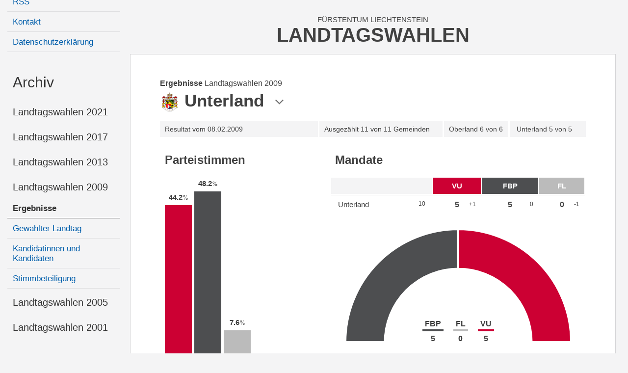

--- FILE ---
content_type: text/html; charset=utf-8
request_url: https://www.landtagswahlen.li/resultat/7/13
body_size: 16877
content:

<!DOCTYPE html>

<html xmlns="http://www.w3.org/1999/xhtml" lang="de">
<head><title>
	Landtagswahlen 2009 - Ergebnisse
</title><meta content="Information und Kommunikation der Regierung" lang="de" name="author" /><meta content="Landtagswahlen, Wahlen, Stimmzettel, Wahlbeteiligung, Resultate, Liechtenstein" lang="de" name="keywords" /><meta name="viewport" content="width=device-width, user-scalable=no, initial-scale=1" />
    
    <link href="/styles/cssbundle?v=6D2gR9OaOsxUdUG9HcsHGpJl6jwV9BMmoLpX2bturDA1" rel="stylesheet" />

    <link href="/styles/icomoon.css" rel="stylesheet" />

    <script src="/scripts/jsbundle?v=RAIwFOoGawQcW0qJQMXLe7Lj9NFpGaDSZkEwMwafepA1" type="text/javascript"></script>

    
    <link href="/styles/magnific.css" rel="stylesheet" />
    <link href="/cssresultate?v=HJKOwKB9hHFJYC6-Get4vTa7P_wb_EVyOdpQuBSRAr41" rel="stylesheet" />


    <!-- Matomo -->
        <script type="text/javascript">
        var _paq = window._paq = window._paq || [];
        /* tracker methods like "setCustomDimension" should be called before "trackPageView" */
        _paq.push(['disableCookies']);
        _paq.push(['trackPageView']);
        _paq.push(['enableLinkTracking']);
        (function() {
        var u="//matomo.gmg.biz/";
        _paq.push(['setTrackerUrl', u+'matomo.php']);
        _paq.push(['setSiteId', '1']);
        var d=document, g=d.createElement('script'), s=d.getElementsByTagName('script')[0];
        g.type='text/javascript'; g.async=true; g.src=u+'matomo.js'; s.parentNode.insertBefore(g,s);
        })();
        </script>
    <!-- End Matomo Code -->
</head>
<body class="body body--fixablenav body--showresults">
    <form method="post" action="./13" id="form1">
<div class="aspNetHidden">
<input type="hidden" name="__VIEWSTATE" id="__VIEWSTATE" value="/wEPDwULLTE0OTEyMjY2MTdkZAD1YmhXGjjZYSh3DOsQ3Y9GD5+nIF3mffwWMlJu7FXv" />
</div>

<div class="aspNetHidden">

	<input type="hidden" name="__VIEWSTATEGENERATOR" id="__VIEWSTATEGENERATOR" value="F3755C92" />
</div>
    <div class="page u-fullheight">
        <div class="page__inner u-vert-gradient-gray">
            <nav class="page__left">
                <div class="page__header header__left">
                    <a href="/">
                        <img class="header__logo-desktop" src="/images/ikr-logo-desk@2x.png" alt="Logo IKR" />
                    </a>
                </div>
                <div id="divNavigation" class="page__nav nav"><ul><li data-nid="0" class="item item--level1" data-level="1"><a class="item__link" href="/" name="a0">Landtagswahlen <b>2025</b></a><ul class="item__list"><li data-nid="1" class="item item--level3" data-level="3"><a class="item__link" href="/news/16" name="a1">News</a></li><li data-nid="2" class="item item--level3" data-level="3"><a class="item__link" href="/kundmachungen" name="a2">Amtliche Kundmachungen</a></li><li data-nid="3" class="item item--level3" data-level="3"><a class="item__link" href="/stimmabgabe" name="a3">Stimmabgabe</a></li><li data-nid="4" class="item item--level3 kandidaten-16" data-level="3"><a class="item__link" href="/kandidaten/16" name="a4">Übersicht der Kandidatinnen und Kandidaten</a></li><li data-nid="5" class="item item--level3" data-level="3"><a class="item__link" href="/stimmbeteiligung/16" name="a5">Stimmbeteiligung</a></li><li data-nid="6" class="item item--level3 ergebnisse-16" data-level="3"><a class="item__link" href="/resultat/16" name="a6">Ergebnisse</a></li><li data-nid="7" class="item item--level3 landtag-16" data-level="3"><a class="item__link" href="/neuerlandtag/16" name="a7">Neuer Landtag</a></li><li data-nid="8" class="item item--level3" data-level="3"><a class="item__link" href="/genderstatistik" name="a8">Wahlergebnis nach Geschlecht</a></li></ul></li><li data-nid="0" class="item item--level2" data-level="2"><a class="item__link" name="a0">Informationen</a><ul class="item__list"><li data-nid="9" class="item item--level3" data-level="3"><a class="item__link" href="/wiewaehlen" name="a9">Wie wählen?</a></li><li data-nid="10" class="item item--level3" data-level="3"><a class="item__link" href="/volksrechtegesetz" name="a10">Volksrechtegesetz</a></li><li data-nid="11" class="item item--level3" data-level="3"><a class="item__link" href="/links" name="a11">Links</a></li><li data-nid="12" class="item item--level3" data-level="3"><a class="item__link" href="/rss" name="a12">RSS</a></li><li data-nid="13" class="item item--level3" data-level="3"><a class="item__link" href="/kontakt" name="a13">Kontakt</a></li><li data-nid="14" class="item item--level3" data-level="3"><a class="item__link" href="/datenschutz" name="a14">Datenschutzerklärung</a></li></ul></li><li data-nid="0" class="item item--level1 item--archive item--selectedchild" data-level="1"><a class="item__link" href="/" name="a0">Archiv</a><ul class="item__list"><li data-nid="15" class="item item--level2" data-level="2"><a class="item__link" name="a15">Landtagswahlen 2021</a><ul class="item__list"><li data-nid="16" class="item item--level3 ergebnisse-12" data-level="3"><a class="item__link" href="/resultat/12" name="a16">Ergebnisse</a></li><li data-nid="17" class="item item--level3 landtag-12" data-level="3"><a class="item__link" href="/neuerlandtag/12" name="a17">Gewählter Landtag</a></li><li data-nid="18" class="item item--level3 kandidaten-12" data-level="3"><a class="item__link" href="/kandidaten/12" name="a18">Kandidatinnen und Kandidaten</a></li><li data-nid="19" class="item item--level3 stimmbeteiligung-12" data-level="3"><a class="item__link" href="/stimmbeteiligung/12" name="a19">Stimmbeteiligung</a></li></ul></li><li data-nid="20" class="item item--level2" data-level="2"><a class="item__link" name="a20">Landtagswahlen 2017</a><ul class="item__list"><li data-nid="21" class="item item--level3 ergebnisse-10" data-level="3"><a class="item__link" href="/resultat/10" name="a21">Ergebnisse</a></li><li data-nid="22" class="item item--level3 landtag-10" data-level="3"><a class="item__link" href="/neuerlandtag/10" name="a22">Gewählter Landtag</a></li><li data-nid="23" class="item item--level3 kandidaten-10" data-level="3"><a class="item__link" href="/kandidaten/10" name="a23">Kandidatinnen und Kandidaten</a></li><li data-nid="24" class="item item--level3 stimmbeteiligung-10" data-level="3"><a class="item__link" href="/stimmbeteiligung/10" name="a24">Stimmbeteiligung</a></li></ul></li><li data-nid="25" class="item item--level2" data-level="2"><a class="item__link" name="a25">Landtagswahlen 2013</a><ul class="item__list"><li data-nid="26" class="item item--level3 ergebnisse-8" data-level="3"><a class="item__link" href="/resultat/8" name="a26">Ergebnisse</a></li><li data-nid="27" class="item item--level3 landtag-8" data-level="3"><a class="item__link" href="/neuerlandtag/8" name="a27">Gewählter Landtag</a></li><li data-nid="28" class="item item--level3 kandidaten-8" data-level="3"><a class="item__link" href="/kandidaten/8" name="a28">Kandidatinnen und Kandidaten</a></li><li data-nid="29" class="item item--level3 stimmbeteiligung-8" data-level="3"><a class="item__link" href="/stimmbeteiligung/8" name="a29">Stimmbeteiligung</a></li></ul></li><li data-nid="30" class="item item--level2 item--selectedchild" data-level="2"><a class="item__link" name="a30">Landtagswahlen 2009</a><ul class="item__list"><li data-nid="31" class="item item--level3 ergebnisse-7 item--selected" data-level="3"><a class="item__link" href="/resultat/7" name="a31">Ergebnisse</a></li><li data-nid="32" class="item item--level3 landtag-7" data-level="3"><a class="item__link" href="/neuerlandtag/7" name="a32">Gewählter Landtag</a></li><li data-nid="33" class="item item--level3 kandidaten-7" data-level="3"><a class="item__link" href="/kandidaten/7" name="a33">Kandidatinnen und Kandidaten</a></li><li data-nid="34" class="item item--level3 stimmbeteiligung-7" data-level="3"><a class="item__link" href="/stimmbeteiligung/7" name="a34">Stimmbeteiligung</a></li></ul></li><li data-nid="35" class="item item--level2" data-level="2"><a class="item__link" name="a35">Landtagswahlen 2005</a><ul class="item__list"><li data-nid="36" class="item item--level3 ergebnisse-6" data-level="3"><a class="item__link" href="/resultat/6" name="a36">Ergebnisse</a></li><li data-nid="37" class="item item--level3 landtag-6" data-level="3"><a class="item__link" href="/neuerlandtag/6" name="a37">Gewählter Landtag</a></li><li data-nid="38" class="item item--level3 kandidaten-6" data-level="3"><a class="item__link" href="/kandidaten/6" name="a38">Kandidatinnen und Kandidaten</a></li><li data-nid="39" class="item item--level3 stimmbeteiligung-6" data-level="3"><a class="item__link" href="/stimmbeteiligung/6" name="a39">Stimmbeteiligung</a></li></ul></li><li data-nid="40" class="item item--level2" data-level="2"><a class="item__link" name="a40">Landtagswahlen 2001</a><ul class="item__list"><li data-nid="41" class="item item--level3 ergebnisse-5" data-level="3"><a class="item__link" href="/resultat/5" name="a41">Ergebnisse</a></li><li data-nid="42" class="item item--level3 landtag-5" data-level="3"><a class="item__link" href="/neuerlandtag/5" name="a42">Gewählter Landtag</a></li><li data-nid="43" class="item item--level3 kandidaten-5" data-level="3"><a class="item__link" href="/kandidaten/5" name="a43">Kandidatinnen und Kandidaten</a></li><li data-nid="44" class="item item--level3 stimmbeteiligung-5" data-level="3"><a class="item__link" href="/stimmbeteiligung/5" name="a44">Stimmbeteiligung</a></li></ul></li></ul></li></ul></div>
            </nav>
            <div class="page__right">
                <div class="page__header header__right">
                    <a href="/"><img class="header__logo-tab" src="/images/ikr-logo-desk@2x.png" alt="Logo IKR" /><img class="header__logo-mobile" src="/images/ikr-logo-mob@2x.png" alt="Logo IKR" /></a>
                    <div class="header__headline">
                        <span class="headline__country">Fürstentum Liechtenstein</span>
                        <h1 class="headline__title">Landtagswahlen</h1>
                    </div>
                    <a class="header__trigger menutrigger"><span class="menutrigger__icon icon-menu"></span><span class="menutrigger__icon icon-schliessen"></span></a>
                </div>
                <div class="page__main border">
                    
                    <div class="main__content">
                        

<div id="resultate" class="resultate resultate--district13 resultate--iselection resultate--isgroup resultate--withresults">
     
    <div class="resultate__head">

        <div class="main__headline" >
            <div class="main__headlineinner">
                <h3 id="content_main__state" class="main__state"><b class="main__statenode">Ergebnisse</b> <span class="main__statetext">Landtagswahlen 2009</span></h3>
                <img class="main__heademblem" src="/images/wappen/img_wappen_liechtenstein_ohne.png" alt="Wappen Liechtenstein" /><h1 id="content_main__title" class="main__title">Unterland</h1>
                <span class="icon-pfeil-2 main__arrow"></span>
            </div>
        </div>

        
        <div class="resultate__headbar">
            <div id="content_headdate" class="resultate__headdate"><span>Resultat vom</span> 08.02.2009</div>
            <div id="content_resultcount" class="resultate__resultcount"><span>Ausgezählt</span> 11 von 11 Gemeinden</div>
            <a href="/resultat/7/12" id="content_olcount" class="resultate__olcount"><span>Oberland</span> 6 von 6</a>
            <a href="/resultat/7/13" id="content_ulcount" class="resultate__ulcount"><span>Unterland</span> 5 von 5</a>
        </div>
    </div>

    <div class="resultate__top">
        
        <div class="resultate__row resultate__row--stimmen">
            <div class="resultate__stimmen">

<div class="boxparteistimmen bps">
    <h2 class="resultate__heading">Parteistimmen</h2>
    <div class="bps__bars bars" data-count="3">
        <div class="bars__inner">
        
                <div class="bars__barcon">
                    <div class="bars__bar" style="height:calc(91.701244813278%);background-color:#CC0033"></div>
                    <div class="bars__percent" style="height:calc(91.701244813278%);"><span class="bars__percentnr">44.2<span>%</span></span></div>
                    <div class="bars__labels">
                        <span class="bars__label">VU</span>
                        <span class="bars__number">23’750</span>
                    </div>
                </div>
            
                <div class="bars__barcon">
                    <div class="bars__bar" style="height:calc(100%);background-color:#4D4E50"></div>
                    <div class="bars__percent" style="height:calc(100%);"><span class="bars__percentnr">48.2<span>%</span></span></div>
                    <div class="bars__labels">
                        <span class="bars__label">FBP</span>
                        <span class="bars__number">25’918</span>
                    </div>
                </div>
            
                <div class="bars__barcon">
                    <div class="bars__bar" style="height:calc(15.7676348547718%);background-color:#BBBBBB"></div>
                    <div class="bars__percent" style="height:calc(15.7676348547718%);"><span class="bars__percentnr">7.6<span>%</span></span></div>
                    <div class="bars__labels">
                        <span class="bars__label">FL</span>
                        <span class="bars__number">4’102</span>
                    </div>
                </div>
            
        </div>
        <div class="bars__line50"></div>
    </div>
    
</div></div>
            <div id="content_mandate" class="resultate__mandate chart-data" data-cutout="65"><h3 class="resultate__heading">Mandate</h3><table class="mandmatrix"><thead><tr><th class="mandmatrix__th mandmatrix__th--firstcell"></th><th class="mandmatrix__th" style="background-color:#CC0033">VU</th><th class="mandmatrix__th" style="background-color:#4D4E50">FBP</th><th class="mandmatrix__th" style="background-color:#BBBBBB">FL</th></tr></thead><tbody><tr><td class="mandmatrix__tdline" colspan="4"><div class="mandmatrix__tdlineinner"></div></td></tr><tr class="mandmatrix__row"><td class="mandmatrix__td"><span class="mandmatrix__name">Unterland</span><span class="mandmatrix__available">10</span></td><td class="mandmatrix__td mandmatrix__td--party"><b class="mandmatrix__count">5</b><span class="mandmatrix__diff">+1</span></td><td class="mandmatrix__td mandmatrix__td--party"><b class="mandmatrix__count">5</b><span class="mandmatrix__diff">0</span></td><td class="mandmatrix__td mandmatrix__td--party"><b class="mandmatrix__count">0</b><span class="mandmatrix__diff">-1</span></td></tr></tbody></table><div class="chart" data-labels="FBP,FL,VU" data-colors="#4D4E50,#BBBBBB,#CC0033" data-mandates="5,0,5"><canvas class="chart__canvas" width="550" height="275"></canvas><div class="chart__bottom"><ul class="chart__list"><li class="chart__party"><div class="chart__partyname" style="border-color:#4D4E50">FBP</div>5</li><li class="chart__party"><div class="chart__partyname" style="border-color:#BBBBBB">FL</div>0</li><li class="chart__party"><div class="chart__partyname" style="border-color:#CC0033">VU</div>5</li></ul></div></div></div>
            <br style="clear:both" />
        </div>
        <div class="resultate__row resultate__row--diff">
            <div class="resultate__vergleich">

<div class="bpv">
    <h2 class="resultate__heading resultate__heading--diff">Vergleich 2005</h2>
    <div class="bpv__bars" data-count="3">
        
                <div class="bpv__barcon bpv__barcon--plus">
                    <div class="bpv__bar" style="height:50%;background-color:#CC0033"></div>
                    <div class="bpv__percent"  style="height:50%"><span class="bpv__percentnr">+8.0<span>%</span></span></div>
                </div>
            
                <div class="bpv__barcon bpv__barcon--minus">
                    <div class="bpv__bar" style="height:38.125%;background-color:#4D4E50"></div>
                    <div class="bpv__percent"  style="height:38.125%"><span class="bpv__percentnr">-6.1<span>%</span></span></div>
                </div>
            
                <div class="bpv__barcon bpv__barcon--minus">
                    <div class="bpv__bar" style="height:11.875%;background-color:#BBBBBB"></div>
                    <div class="bpv__percent"  style="height:11.875%"><span class="bpv__percentnr">-1.9<span>%</span></span></div>
                </div>
            
        <div class="bpv__baseline"></div>
    </div>
   
</div>
 </div>
            <div class="resultate__protokoll">

<div class="wlp">
    <table class="wlp__table">
        <colgroup>
            <col style="width:80%" />
            <col style="width:20%" />
        </colgroup>
        <thead>
        <tr>
            <th><h2 class="resultate__heading">Stimmbeteiligung</h2></th>
            <th id="content_ucProtokoll_thTT"><span>86.9%</span></th>

        </tr>
        </thead>
        <tbody>
        <tr>
            <td>Stimmberechtigte</td>
            <td id="content_ucProtokoll_tdET"><span>6’388</span></td>

        </tr>
        <tr>
            <td class="left">Abgegebene Stimmkarten</td>
            <td id="content_ucProtokoll_tdTL" class="right"><span>5’550</span></td>

        </tr>
        <tr>
            <td>davon brieflich (<span id="content_ucProtokoll_snPL">78.6</span>)</td>
            <td id="content_ucProtokoll_tdPL"><span>4’364</span></td>

        </tr>
        </tbody>
    </table>
    <a href="/wahlprotokoll.aspx?eeid=7&ukid=13" id="content_ucProtokoll_wlp__link" class="wlp__link lightbox"><img class="wlp__linkicon" src="/images/link-extern-blau.svg" alt="link icon"><b>WahlProtokoll</b> Unterland</a>
</div>
</div>
            <br style="clear:both" />
        </div>
        <div class="resultate__row resultate__lists">
            
<div>
    

<div class="kdtb kdtb--hasresults" >
    <h3 id="content_ucListen_reParties_ucKandidaten_0_h_0" class="kdtb__bar" style="background-color:#F0B2C1;"><span class="kdtb__bartext">Vaterländische Union</span><span class="kdtb__bardistrict">Wahlkreis Unterland</span></h3>
    <table class="kdtb__table sortable">
        <thead>
            <tr>
                <th class="kdtb__th kdtb__pos" data-sort="int"></th>
                <th class="kdtb__th kdtb__name" data-sort="string"><span>Name</span></th>
                <th class="kdtb__th kdtb__gemeinde" data-sort="string"><span>Gemeinde</span></th>
                <th class="kdtb__th kdtb__gewaehlt" data-sort="string"><span>Gewählt</span></th>
                <th class="kdtb__th kdtb__stimmen" data-sort="int"><span>Stimmen</span></th>
            </tr>
        </thead>
        <tbody>
            
                    <tr id="content_ucListen_reParties_ucKandidaten_0_repCandidates_0_tr_0" class="kdtb__row">
	<td class="kdtb__td kdtb__pos" data-sort-value="1"><span>1</span></td>
	<td class="kdtb__td kdtb__name"><a id="content_ucListen_reParties_ucKandidaten_0_repCandidates_0_hlName_0" class="kdtb__namelink" href="/kandidat/796/"><span>Kranz</span> Günther</a></td>
	<td id="content_ucListen_reParties_ucKandidaten_0_repCandidates_0_tdgemeinde_0" class="kdtb__td kdtb__gemeinde" title="zum Resultat in Eschen"><a class="kdtb__gemeindelink" href="/resultat/7/7/">Eschen</a></td>
	<td id="content_ucListen_reParties_ucKandidaten_0_repCandidates_0_tdgewaehlt_0" class="kdtb__td kdtb__gewaehlt"><img class="kdtb__gewaehlticon" src="/images/hacken-blau.svg"><span class="kdtb__gewaehlttext">Abg. </span></td>
	<td id="content_ucListen_reParties_ucKandidaten_0_repCandidates_0_tdstimmen_0" class="kdtb__td kdtb__stimmen" data-sort-value="2319"><span>2’319</span></td>
</tr>

                
                    <tr id="content_ucListen_reParties_ucKandidaten_0_repCandidates_0_tr_1" class="kdtb__row">
	<td class="kdtb__td kdtb__pos" data-sort-value="2"><span>2</span></td>
	<td class="kdtb__td kdtb__name"><a id="content_ucListen_reParties_ucKandidaten_0_repCandidates_0_hlName_1" class="kdtb__namelink" href="/kandidat/829/"><span>Büchel</span> Peter</a></td>
	<td id="content_ucListen_reParties_ucKandidaten_0_repCandidates_0_tdgemeinde_1" class="kdtb__td kdtb__gemeinde" title="zum Resultat in Schellenberg"><a class="kdtb__gemeindelink" href="/resultat/7/11/">Schellenberg</a></td>
	<td id="content_ucListen_reParties_ucKandidaten_0_repCandidates_0_tdgewaehlt_1" class="kdtb__td kdtb__gewaehlt"><img class="kdtb__gewaehlticon" src="/images/hacken-blau.svg"><span class="kdtb__gewaehlttext">Abg. </span></td>
	<td id="content_ucListen_reParties_ucKandidaten_0_repCandidates_0_tdstimmen_1" class="kdtb__td kdtb__stimmen" data-sort-value="2237"><span>2’237</span></td>
</tr>

                
                    <tr id="content_ucListen_reParties_ucKandidaten_0_repCandidates_0_tr_2" class="kdtb__row">
	<td class="kdtb__td kdtb__pos" data-sort-value="3"><span>3</span></td>
	<td class="kdtb__td kdtb__name"><a id="content_ucListen_reParties_ucKandidaten_0_repCandidates_0_hlName_2" class="kdtb__namelink" href="/kandidat/797/"><span>Beck</span> Doris</a></td>
	<td id="content_ucListen_reParties_ucKandidaten_0_repCandidates_0_tdgemeinde_2" class="kdtb__td kdtb__gemeinde" title="zum Resultat in Ruggell"><a class="kdtb__gemeindelink" href="/resultat/7/10/">Ruggell</a></td>
	<td id="content_ucListen_reParties_ucKandidaten_0_repCandidates_0_tdgewaehlt_2" class="kdtb__td kdtb__gewaehlt"><img class="kdtb__gewaehlticon" src="/images/hacken-blau.svg"><span class="kdtb__gewaehlttext">Abg. </span></td>
	<td id="content_ucListen_reParties_ucKandidaten_0_repCandidates_0_tdstimmen_2" class="kdtb__td kdtb__stimmen" data-sort-value="2224"><span>2’224</span></td>
</tr>

                
                    <tr id="content_ucListen_reParties_ucKandidaten_0_repCandidates_0_tr_3" class="kdtb__row">
	<td class="kdtb__td kdtb__pos" data-sort-value="4"><span>4</span></td>
	<td class="kdtb__td kdtb__name"><a id="content_ucListen_reParties_ucKandidaten_0_repCandidates_0_hlName_3" class="kdtb__namelink" href="/kandidat/798/"><span>Amann-Marxer</span> Marlies</a></td>
	<td id="content_ucListen_reParties_ucKandidaten_0_repCandidates_0_tdgemeinde_3" class="kdtb__td kdtb__gemeinde" title="zum Resultat in Eschen"><a class="kdtb__gemeindelink" href="/resultat/7/7/">Eschen</a></td>
	<td id="content_ucListen_reParties_ucKandidaten_0_repCandidates_0_tdgewaehlt_3" class="kdtb__td kdtb__gewaehlt"><img class="kdtb__gewaehlticon" src="/images/hacken-blau.svg"><span class="kdtb__gewaehlttext">Abg. </span></td>
	<td id="content_ucListen_reParties_ucKandidaten_0_repCandidates_0_tdstimmen_3" class="kdtb__td kdtb__stimmen" data-sort-value="2163"><span>2’163</span></td>
</tr>

                
                    <tr id="content_ucListen_reParties_ucKandidaten_0_repCandidates_0_tr_4" class="kdtb__row">
	<td class="kdtb__td kdtb__pos" data-sort-value="5"><span>5</span></td>
	<td class="kdtb__td kdtb__name"><a id="content_ucListen_reParties_ucKandidaten_0_repCandidates_0_hlName_4" class="kdtb__namelink" href="/kandidat/830/"><span>Kranz</span> Werner</a></td>
	<td id="content_ucListen_reParties_ucKandidaten_0_repCandidates_0_tdgemeinde_4" class="kdtb__td kdtb__gemeinde" title="zum Resultat in Eschen"><a class="kdtb__gemeindelink" href="/resultat/7/7/">Eschen</a></td>
	<td id="content_ucListen_reParties_ucKandidaten_0_repCandidates_0_tdgewaehlt_4" class="kdtb__td kdtb__gewaehlt"><img class="kdtb__gewaehlticon" src="/images/hacken-blau.svg"><span class="kdtb__gewaehlttext">Abg. </span></td>
	<td id="content_ucListen_reParties_ucKandidaten_0_repCandidates_0_tdstimmen_4" class="kdtb__td kdtb__stimmen" data-sort-value="2161"><span>2’161</span></td>
</tr>

                
                    <tr id="content_ucListen_reParties_ucKandidaten_0_repCandidates_0_tr_5" class="kdtb__row">
	<td class="kdtb__td kdtb__pos" data-sort-value="6"><span>6</span></td>
	<td class="kdtb__td kdtb__name"><a id="content_ucListen_reParties_ucKandidaten_0_repCandidates_0_hlName_5" class="kdtb__namelink" href="/kandidat/831/"><span>Oehri</span> Dominik</a></td>
	<td id="content_ucListen_reParties_ucKandidaten_0_repCandidates_0_tdgemeinde_5" class="kdtb__td kdtb__gemeinde" title="zum Resultat in Gamprin"><a class="kdtb__gemeindelink" href="/resultat/7/8/">Gamprin</a></td>
	<td id="content_ucListen_reParties_ucKandidaten_0_repCandidates_0_tdgewaehlt_5" class="kdtb__td kdtb__gewaehlt"><img class="kdtb__gewaehlticon" src="/images/hacken-blau.svg"><span class="kdtb__gewaehlttext">Stv. </span></td>
	<td id="content_ucListen_reParties_ucKandidaten_0_repCandidates_0_tdstimmen_5" class="kdtb__td kdtb__stimmen" data-sort-value="2141"><span>2’141</span></td>
</tr>

                
                    <tr id="content_ucListen_reParties_ucKandidaten_0_repCandidates_0_tr_6" class="kdtb__row">
	<td class="kdtb__td kdtb__pos" data-sort-value="7"><span>7</span></td>
	<td class="kdtb__td kdtb__name"><a id="content_ucListen_reParties_ucKandidaten_0_repCandidates_0_hlName_6" class="kdtb__namelink" href="/kandidat/799/"><span>Meier</span> Gerald</a></td>
	<td id="content_ucListen_reParties_ucKandidaten_0_repCandidates_0_tdgemeinde_6" class="kdtb__td kdtb__gemeinde" title="zum Resultat in Mauren"><a class="kdtb__gemeindelink" href="/resultat/7/9/">Mauren</a></td>
	<td id="content_ucListen_reParties_ucKandidaten_0_repCandidates_0_tdgewaehlt_6" class="kdtb__td kdtb__gewaehlt"></td>
	<td id="content_ucListen_reParties_ucKandidaten_0_repCandidates_0_tdstimmen_6" class="kdtb__td kdtb__stimmen" data-sort-value="2097"><span>2’097</span></td>
</tr>

                
                    <tr id="content_ucListen_reParties_ucKandidaten_0_repCandidates_0_tr_7" class="kdtb__row">
	<td class="kdtb__td kdtb__pos" data-sort-value="8"><span>8</span></td>
	<td class="kdtb__td kdtb__name"><a id="content_ucListen_reParties_ucKandidaten_0_repCandidates_0_hlName_7" class="kdtb__namelink" href="/kandidat/832/"><span>Matt</span> Wolfgang</a></td>
	<td id="content_ucListen_reParties_ucKandidaten_0_repCandidates_0_tdgemeinde_7" class="kdtb__td kdtb__gemeinde" title="zum Resultat in Ruggell"><a class="kdtb__gemeindelink" href="/resultat/7/10/">Ruggell</a></td>
	<td id="content_ucListen_reParties_ucKandidaten_0_repCandidates_0_tdgewaehlt_7" class="kdtb__td kdtb__gewaehlt"></td>
	<td id="content_ucListen_reParties_ucKandidaten_0_repCandidates_0_tdstimmen_7" class="kdtb__td kdtb__stimmen" data-sort-value="2089"><span>2’089</span></td>
</tr>

                
                    <tr id="content_ucListen_reParties_ucKandidaten_0_repCandidates_0_tr_8" class="kdtb__row">
	<td class="kdtb__td kdtb__pos" data-sort-value="9"><span>9</span></td>
	<td class="kdtb__td kdtb__name"><a id="content_ucListen_reParties_ucKandidaten_0_repCandidates_0_hlName_8" class="kdtb__namelink" href="/kandidat/833/"><span>Öhri</span> Markus</a></td>
	<td id="content_ucListen_reParties_ucKandidaten_0_repCandidates_0_tdgemeinde_8" class="kdtb__td kdtb__gemeinde" title="zum Resultat in Mauren"><a class="kdtb__gemeindelink" href="/resultat/7/9/">Mauren</a></td>
	<td id="content_ucListen_reParties_ucKandidaten_0_repCandidates_0_tdgewaehlt_8" class="kdtb__td kdtb__gewaehlt"></td>
	<td id="content_ucListen_reParties_ucKandidaten_0_repCandidates_0_tdstimmen_8" class="kdtb__td kdtb__stimmen" data-sort-value="2026"><span>2’026</span></td>
</tr>

                
                    <tr id="content_ucListen_reParties_ucKandidaten_0_repCandidates_0_tr_9" class="kdtb__row">
	<td class="kdtb__td kdtb__pos" data-sort-value="10"><span>10</span></td>
	<td class="kdtb__td kdtb__name"><a id="content_ucListen_reParties_ucKandidaten_0_repCandidates_0_hlName_9" class="kdtb__namelink" href="/kandidat/834/"><span>Senti</span> Anita</a></td>
	<td id="content_ucListen_reParties_ucKandidaten_0_repCandidates_0_tdgemeinde_9" class="kdtb__td kdtb__gemeinde" title="zum Resultat in Schellenberg"><a class="kdtb__gemeindelink" href="/resultat/7/11/">Schellenberg</a></td>
	<td id="content_ucListen_reParties_ucKandidaten_0_repCandidates_0_tdgewaehlt_9" class="kdtb__td kdtb__gewaehlt"></td>
	<td id="content_ucListen_reParties_ucKandidaten_0_repCandidates_0_tdstimmen_9" class="kdtb__td kdtb__stimmen" data-sort-value="1866"><span>1’866</span></td>
</tr>

                
        </tbody>
    </table>
    <table class="kdtb__table kdtb__table--total">
        <colgroup>
            <col style="width:auto" />
            <col style="width:8rem" />
        </colgroup>
        <tr>
            <td id="content_ucListen_reParties_ucKandidaten_0_tdsubname_0" class="kdtb__td kdtb__subname"><span>Total VU Kandidatenstimmen Unterland</span></td>

            <td id="content_ucListen_reParties_ucKandidaten_0_tdsubtotal_0" class="kdtb__td kdtb__total"><span>21’323</span></td>

        </tr>
    </table>
</div>
    

<div class="psthk ">
    <table class="psthk__table">
    <colgroup>
        <col style="width:auto" />
        <col style="width:20%" />
    </colgroup>
    
    <tr class="psthk__row">
        <td class="phstk__td phstk__rowleft"><span class="phstk__rowtext" style="border-left:solid 0.5rem #CC0033;">...von 1307 (55.2%) unveränderten VU-Stimmzetteln</span></td>
        <td class="phstk__td phstk__rowright"><span class="phstk__rowvotes">13’070</span></td>
    </tr>
    
    <tr class="psthk__row">
        <td class="phstk__td phstk__rowleft"><span class="phstk__rowtext" style="border-left:solid 0.5rem #CC0033;">...von 1059 (44.8%) veränderten VU-Stimmzetteln</span></td>
        <td class="phstk__td phstk__rowright"><span class="phstk__rowvotes">7’425</span></td>
    </tr>
    
    <tr class="psthk__row">
        <td class="phstk__td phstk__rowleft"><span class="phstk__rowtext" style="border-left:solid 0.5rem #4D4E50;">...von 1227 veränderten FBP-Stimmzetteln</span></td>
        <td class="phstk__td phstk__rowright"><span class="phstk__rowvotes">554</span></td>
    </tr>
    
    <tr class="psthk__row">
        <td class="phstk__td phstk__rowleft"><span class="phstk__rowtext" style="border-left:solid 0.5rem #BBBBBB;">...von 212 veränderten FL-Stimmzetteln</span></td>
        <td class="phstk__td phstk__rowright"><span class="phstk__rowvotes">274</span></td>
    </tr>
    
    <tr class="psthk__subtotalrow">
        <td class="phstk__td phstk__subtotalleft"><span>VU-Zusatzstimmen Unterland</span></td>
        <td id="content_ucListen_reParties_ucStimmenherkunft_0_tdAdditional_0" class="phstk__td phstk__subtotalright"><span>2’427</span></td>

    </tr>
    <tr class="psthk__totalrow">
        <td id="content_ucListen_reParties_ucStimmenherkunft_0_tdTotalLeft_0" class="phstk__td psthk__totalleft" style="background-color:#F0B2C1;"><span><b>Total VU-Parteistimmen Unterland</b></span></td>

        <td id="content_ucListen_reParties_ucStimmenherkunft_0_tdTotal_0" class="phstk__td psthk__totalright" style="background-color:#F0B2C1;"><span>23’750</span></td>

    </tr>
    </table>
</div>
</div>

<div>
    

<div class="kdtb kdtb--hasresults" >
    <h3 id="content_ucListen_reParties_ucKandidaten_1_h_1" class="kdtb__bar" style="background-color:#D8D8D8;"><span class="kdtb__bartext">Fortschrittliche Bürgerpartei</span><span class="kdtb__bardistrict">Wahlkreis Unterland</span></h3>
    <table class="kdtb__table sortable">
        <thead>
            <tr>
                <th class="kdtb__th kdtb__pos" data-sort="int"></th>
                <th class="kdtb__th kdtb__name" data-sort="string"><span>Name</span></th>
                <th class="kdtb__th kdtb__gemeinde" data-sort="string"><span>Gemeinde</span></th>
                <th class="kdtb__th kdtb__gewaehlt" data-sort="string"><span>Gewählt</span></th>
                <th class="kdtb__th kdtb__stimmen" data-sort="int"><span>Stimmen</span></th>
            </tr>
        </thead>
        <tbody>
            
                    <tr id="content_ucListen_reParties_ucKandidaten_1_repCandidates_1_tr_0" class="kdtb__row">
	<td class="kdtb__td kdtb__pos" data-sort-value="1"><span>1</span></td>
	<td class="kdtb__td kdtb__name"><a id="content_ucListen_reParties_ucKandidaten_1_repCandidates_1_hlName_0" class="kdtb__namelink" href="/kandidat/794/"><span>Kaiser</span> Johannes</a></td>
	<td id="content_ucListen_reParties_ucKandidaten_1_repCandidates_1_tdgemeinde_0" class="kdtb__td kdtb__gemeinde" title="zum Resultat in Schellenberg"><a class="kdtb__gemeindelink" href="/resultat/7/11/">Schellenberg</a></td>
	<td id="content_ucListen_reParties_ucKandidaten_1_repCandidates_1_tdgewaehlt_0" class="kdtb__td kdtb__gewaehlt"><img class="kdtb__gewaehlticon" src="/images/hacken-blau.svg"><span class="kdtb__gewaehlttext">Abg. </span></td>
	<td id="content_ucListen_reParties_ucKandidaten_1_repCandidates_1_tdstimmen_0" class="kdtb__td kdtb__stimmen" data-sort-value="2483"><span>2’483</span></td>
</tr>

                
                    <tr id="content_ucListen_reParties_ucKandidaten_1_repCandidates_1_tr_1" class="kdtb__row">
	<td class="kdtb__td kdtb__pos" data-sort-value="2"><span>2</span></td>
	<td class="kdtb__td kdtb__name"><a id="content_ucListen_reParties_ucKandidaten_1_repCandidates_1_hlName_1" class="kdtb__namelink" href="/kandidat/795/"><span>Wohlwend</span> Renate</a></td>
	<td id="content_ucListen_reParties_ucKandidaten_1_repCandidates_1_tdgemeinde_1" class="kdtb__td kdtb__gemeinde" title="zum Resultat in Schellenberg"><a class="kdtb__gemeindelink" href="/resultat/7/11/">Schellenberg</a></td>
	<td id="content_ucListen_reParties_ucKandidaten_1_repCandidates_1_tdgewaehlt_1" class="kdtb__td kdtb__gewaehlt"><img class="kdtb__gewaehlticon" src="/images/hacken-blau.svg"><span class="kdtb__gewaehlttext">Abg. </span></td>
	<td id="content_ucListen_reParties_ucKandidaten_1_repCandidates_1_tdstimmen_1" class="kdtb__td kdtb__stimmen" data-sort-value="2450"><span>2’450</span></td>
</tr>

                
                    <tr id="content_ucListen_reParties_ucKandidaten_1_repCandidates_1_tr_2" class="kdtb__row">
	<td class="kdtb__td kdtb__pos" data-sort-value="3"><span>3</span></td>
	<td class="kdtb__td kdtb__name"><a id="content_ucListen_reParties_ucKandidaten_1_repCandidates_1_hlName_2" class="kdtb__namelink" href="/kandidat/821/"><span>Büchel</span> Gerold</a></td>
	<td id="content_ucListen_reParties_ucKandidaten_1_repCandidates_1_tdgemeinde_2" class="kdtb__td kdtb__gemeinde" title="zum Resultat in Ruggell"><a class="kdtb__gemeindelink" href="/resultat/7/10/">Ruggell</a></td>
	<td id="content_ucListen_reParties_ucKandidaten_1_repCandidates_1_tdgewaehlt_2" class="kdtb__td kdtb__gewaehlt"><img class="kdtb__gewaehlticon" src="/images/hacken-blau.svg"><span class="kdtb__gewaehlttext">Abg. </span></td>
	<td id="content_ucListen_reParties_ucKandidaten_1_repCandidates_1_tdstimmen_2" class="kdtb__td kdtb__stimmen" data-sort-value="2398"><span>2’398</span></td>
</tr>

                
                    <tr id="content_ucListen_reParties_ucKandidaten_1_repCandidates_1_tr_3" class="kdtb__row">
	<td class="kdtb__td kdtb__pos" data-sort-value="4"><span>4</span></td>
	<td class="kdtb__td kdtb__name"><a id="content_ucListen_reParties_ucKandidaten_1_repCandidates_1_hlName_3" class="kdtb__namelink" href="/kandidat/822/"><span>Batliner</span> Manfred</a></td>
	<td id="content_ucListen_reParties_ucKandidaten_1_repCandidates_1_tdgemeinde_3" class="kdtb__td kdtb__gemeinde" title="zum Resultat in Eschen"><a class="kdtb__gemeindelink" href="/resultat/7/7/">Eschen</a></td>
	<td id="content_ucListen_reParties_ucKandidaten_1_repCandidates_1_tdgewaehlt_3" class="kdtb__td kdtb__gewaehlt"><img class="kdtb__gewaehlticon" src="/images/hacken-blau.svg"><span class="kdtb__gewaehlttext">Abg. </span></td>
	<td id="content_ucListen_reParties_ucKandidaten_1_repCandidates_1_tdstimmen_3" class="kdtb__td kdtb__stimmen" data-sort-value="2335"><span>2’335</span></td>
</tr>

                
                    <tr id="content_ucListen_reParties_ucKandidaten_1_repCandidates_1_tr_4" class="kdtb__row">
	<td class="kdtb__td kdtb__pos" data-sort-value="5"><span>5</span></td>
	<td class="kdtb__td kdtb__name"><a id="content_ucListen_reParties_ucKandidaten_1_repCandidates_1_hlName_4" class="kdtb__namelink" href="/kandidat/823/"><span>Gopp</span> Rainer</a></td>
	<td id="content_ucListen_reParties_ucKandidaten_1_repCandidates_1_tdgemeinde_4" class="kdtb__td kdtb__gemeinde" title="zum Resultat in Ruggell"><a class="kdtb__gemeindelink" href="/resultat/7/10/">Ruggell</a></td>
	<td id="content_ucListen_reParties_ucKandidaten_1_repCandidates_1_tdgewaehlt_4" class="kdtb__td kdtb__gewaehlt"><img class="kdtb__gewaehlticon" src="/images/hacken-blau.svg"><span class="kdtb__gewaehlttext">Abg. </span></td>
	<td id="content_ucListen_reParties_ucKandidaten_1_repCandidates_1_tdstimmen_4" class="kdtb__td kdtb__stimmen" data-sort-value="2321"><span>2’321</span></td>
</tr>

                
                    <tr id="content_ucListen_reParties_ucKandidaten_1_repCandidates_1_tr_5" class="kdtb__row">
	<td class="kdtb__td kdtb__pos" data-sort-value="6"><span>6</span></td>
	<td class="kdtb__td kdtb__name"><a id="content_ucListen_reParties_ucKandidaten_1_repCandidates_1_hlName_5" class="kdtb__namelink" href="/kandidat/824/"><span>Lampert</span> Hubert</a></td>
	<td id="content_ucListen_reParties_ucKandidaten_1_repCandidates_1_tdgemeinde_5" class="kdtb__td kdtb__gemeinde" title="zum Resultat in Mauren"><a class="kdtb__gemeindelink" href="/resultat/7/9/">Mauren</a></td>
	<td id="content_ucListen_reParties_ucKandidaten_1_repCandidates_1_tdgewaehlt_5" class="kdtb__td kdtb__gewaehlt"><img class="kdtb__gewaehlticon" src="/images/hacken-blau.svg"><span class="kdtb__gewaehlttext">Stv. </span></td>
	<td id="content_ucListen_reParties_ucKandidaten_1_repCandidates_1_tdstimmen_5" class="kdtb__td kdtb__stimmen" data-sort-value="2313"><span>2’313</span></td>
</tr>

                
                    <tr id="content_ucListen_reParties_ucKandidaten_1_repCandidates_1_tr_6" class="kdtb__row">
	<td class="kdtb__td kdtb__pos" data-sort-value="7"><span>7</span></td>
	<td class="kdtb__td kdtb__name"><a id="content_ucListen_reParties_ucKandidaten_1_repCandidates_1_hlName_6" class="kdtb__namelink" href="/kandidat/825/"><span>Noser</span> Johanna</a></td>
	<td id="content_ucListen_reParties_ucKandidaten_1_repCandidates_1_tdgemeinde_6" class="kdtb__td kdtb__gemeinde" title="zum Resultat in Eschen"><a class="kdtb__gemeindelink" href="/resultat/7/7/">Eschen</a></td>
	<td id="content_ucListen_reParties_ucKandidaten_1_repCandidates_1_tdgewaehlt_6" class="kdtb__td kdtb__gewaehlt"></td>
	<td id="content_ucListen_reParties_ucKandidaten_1_repCandidates_1_tdstimmen_6" class="kdtb__td kdtb__stimmen" data-sort-value="2219"><span>2’219</span></td>
</tr>

                
                    <tr id="content_ucListen_reParties_ucKandidaten_1_repCandidates_1_tr_7" class="kdtb__row">
	<td class="kdtb__td kdtb__pos" data-sort-value="8"><span>8</span></td>
	<td class="kdtb__td kdtb__name"><a id="content_ucListen_reParties_ucKandidaten_1_repCandidates_1_hlName_7" class="kdtb__namelink" href="/kandidat/826/"><span>Pino Maqueda</span> Agatha</a></td>
	<td id="content_ucListen_reParties_ucKandidaten_1_repCandidates_1_tdgemeinde_7" class="kdtb__td kdtb__gemeinde" title="zum Resultat in Gamprin"><a class="kdtb__gemeindelink" href="/resultat/7/8/">Gamprin</a></td>
	<td id="content_ucListen_reParties_ucKandidaten_1_repCandidates_1_tdgewaehlt_7" class="kdtb__td kdtb__gewaehlt"></td>
	<td id="content_ucListen_reParties_ucKandidaten_1_repCandidates_1_tdstimmen_7" class="kdtb__td kdtb__stimmen" data-sort-value="2178"><span>2’178</span></td>
</tr>

                
                    <tr id="content_ucListen_reParties_ucKandidaten_1_repCandidates_1_tr_8" class="kdtb__row">
	<td class="kdtb__td kdtb__pos" data-sort-value="9"><span>9</span></td>
	<td class="kdtb__td kdtb__name"><a id="content_ucListen_reParties_ucKandidaten_1_repCandidates_1_hlName_8" class="kdtb__namelink" href="/kandidat/827/"><span>Gassner</span> Cornelia</a></td>
	<td id="content_ucListen_reParties_ucKandidaten_1_repCandidates_1_tdgemeinde_8" class="kdtb__td kdtb__gemeinde" title="zum Resultat in Mauren"><a class="kdtb__gemeindelink" href="/resultat/7/9/">Mauren</a></td>
	<td id="content_ucListen_reParties_ucKandidaten_1_repCandidates_1_tdgewaehlt_8" class="kdtb__td kdtb__gewaehlt"></td>
	<td id="content_ucListen_reParties_ucKandidaten_1_repCandidates_1_tdstimmen_8" class="kdtb__td kdtb__stimmen" data-sort-value="2128"><span>2’128</span></td>
</tr>

                
                    <tr id="content_ucListen_reParties_ucKandidaten_1_repCandidates_1_tr_9" class="kdtb__row">
	<td class="kdtb__td kdtb__pos" data-sort-value="10"><span>10</span></td>
	<td class="kdtb__td kdtb__name"><a id="content_ucListen_reParties_ucKandidaten_1_repCandidates_1_hlName_9" class="kdtb__namelink" href="/kandidat/828/"><span>Hasler</span> Norbert</a></td>
	<td id="content_ucListen_reParties_ucKandidaten_1_repCandidates_1_tdgemeinde_9" class="kdtb__td kdtb__gemeinde" title="zum Resultat in Gamprin"><a class="kdtb__gemeindelink" href="/resultat/7/8/">Gamprin</a></td>
	<td id="content_ucListen_reParties_ucKandidaten_1_repCandidates_1_tdgewaehlt_9" class="kdtb__td kdtb__gewaehlt"></td>
	<td id="content_ucListen_reParties_ucKandidaten_1_repCandidates_1_tdstimmen_9" class="kdtb__td kdtb__stimmen" data-sort-value="2118"><span>2’118</span></td>
</tr>

                
        </tbody>
    </table>
    <table class="kdtb__table kdtb__table--total">
        <colgroup>
            <col style="width:auto" />
            <col style="width:8rem" />
        </colgroup>
        <tr>
            <td id="content_ucListen_reParties_ucKandidaten_1_tdsubname_1" class="kdtb__td kdtb__subname"><span>Total FBP Kandidatenstimmen Unterland</span></td>

            <td id="content_ucListen_reParties_ucKandidaten_1_tdsubtotal_1" class="kdtb__td kdtb__total"><span>22’943</span></td>

        </tr>
    </table>
</div>
    

<div class="psthk ">
    <table class="psthk__table">
    <colgroup>
        <col style="width:auto" />
        <col style="width:20%" />
    </colgroup>
    
    <tr class="psthk__row">
        <td class="phstk__td phstk__rowleft"><span class="phstk__rowtext" style="border-left:solid 0.5rem #4D4E50;">...von 1362 (52.6%) unveränderten FBP-Stimmzetteln</span></td>
        <td class="phstk__td phstk__rowright"><span class="phstk__rowvotes">13’620</span></td>
    </tr>
    
    <tr class="psthk__row">
        <td class="phstk__td phstk__rowleft"><span class="phstk__rowtext" style="border-left:solid 0.5rem #4D4E50;">...von 1227 (47.4%) veränderten FBP-Stimmzetteln</span></td>
        <td class="phstk__td phstk__rowright"><span class="phstk__rowvotes">8’515</span></td>
    </tr>
    
    <tr class="psthk__row">
        <td class="phstk__td phstk__rowleft"><span class="phstk__rowtext" style="border-left:solid 0.5rem #CC0033;">...von 1059 veränderten VU-Stimmzetteln</span></td>
        <td class="phstk__td phstk__rowright"><span class="phstk__rowvotes">532</span></td>
    </tr>
    
    <tr class="psthk__row">
        <td class="phstk__td phstk__rowleft"><span class="phstk__rowtext" style="border-left:solid 0.5rem #BBBBBB;">...von 212 veränderten FL-Stimmzetteln</span></td>
        <td class="phstk__td phstk__rowright"><span class="phstk__rowvotes">276</span></td>
    </tr>
    
    <tr class="psthk__subtotalrow">
        <td class="phstk__td phstk__subtotalleft"><span>FBP-Zusatzstimmen Unterland</span></td>
        <td id="content_ucListen_reParties_ucStimmenherkunft_1_tdAdditional_1" class="phstk__td phstk__subtotalright"><span>2’975</span></td>

    </tr>
    <tr class="psthk__totalrow">
        <td id="content_ucListen_reParties_ucStimmenherkunft_1_tdTotalLeft_1" class="phstk__td psthk__totalleft" style="background-color:#D8D8D8;"><span><b>Total FBP-Parteistimmen Unterland</b></span></td>

        <td id="content_ucListen_reParties_ucStimmenherkunft_1_tdTotal_1" class="phstk__td psthk__totalright" style="background-color:#D8D8D8;"><span>25’918</span></td>

    </tr>
    </table>
</div>
</div>

<div>
    

<div class="kdtb kdtb--hasresults" >
    <h3 id="content_ucListen_reParties_ucKandidaten_2_h_2" class="kdtb__bar" style="background-color:#EAEAEA;"><span class="kdtb__bartext">Freie Liste</span><span class="kdtb__bardistrict">Wahlkreis Unterland</span></h3>
    <table class="kdtb__table sortable">
        <thead>
            <tr>
                <th class="kdtb__th kdtb__pos" data-sort="int"></th>
                <th class="kdtb__th kdtb__name" data-sort="string"><span>Name</span></th>
                <th class="kdtb__th kdtb__gemeinde" data-sort="string"><span>Gemeinde</span></th>
                <th class="kdtb__th kdtb__gewaehlt" data-sort="string"><span>Gewählt</span></th>
                <th class="kdtb__th kdtb__stimmen" data-sort="int"><span>Stimmen</span></th>
            </tr>
        </thead>
        <tbody>
            
                    <tr id="content_ucListen_reParties_ucKandidaten_2_repCandidates_2_tr_0" class="kdtb__row">
	<td class="kdtb__td kdtb__pos" data-sort-value="1"><span>1</span></td>
	<td class="kdtb__td kdtb__name"><a id="content_ucListen_reParties_ucKandidaten_2_repCandidates_2_hlName_0" class="kdtb__namelink" href="/kandidat/800/"><span>Matt</span> Andrea</a></td>
	<td id="content_ucListen_reParties_ucKandidaten_2_repCandidates_2_tdgemeinde_0" class="kdtb__td kdtb__gemeinde" title="zum Resultat in Mauren"><a class="kdtb__gemeindelink" href="/resultat/7/9/">Mauren</a></td>
	<td id="content_ucListen_reParties_ucKandidaten_2_repCandidates_2_tdgewaehlt_0" class="kdtb__td kdtb__gewaehlt"></td>
	<td id="content_ucListen_reParties_ucKandidaten_2_repCandidates_2_tdstimmen_0" class="kdtb__td kdtb__stimmen" data-sort-value="574"><span>574</span></td>
</tr>

                
                    <tr id="content_ucListen_reParties_ucKandidaten_2_repCandidates_2_tr_1" class="kdtb__row">
	<td class="kdtb__td kdtb__pos" data-sort-value="2"><span>2</span></td>
	<td class="kdtb__td kdtb__name"><a id="content_ucListen_reParties_ucKandidaten_2_repCandidates_2_hlName_1" class="kdtb__namelink" href="/kandidat/835/"><span>Büchel-Thalmaier</span> Robert</a></td>
	<td id="content_ucListen_reParties_ucKandidaten_2_repCandidates_2_tdgemeinde_1" class="kdtb__td kdtb__gemeinde" title="zum Resultat in Schellenberg"><a class="kdtb__gemeindelink" href="/resultat/7/11/">Schellenberg</a></td>
	<td id="content_ucListen_reParties_ucKandidaten_2_repCandidates_2_tdgewaehlt_1" class="kdtb__td kdtb__gewaehlt"></td>
	<td id="content_ucListen_reParties_ucKandidaten_2_repCandidates_2_tdstimmen_1" class="kdtb__td kdtb__stimmen" data-sort-value="451"><span>451</span></td>
</tr>

                
                    <tr id="content_ucListen_reParties_ucKandidaten_2_repCandidates_2_tr_2" class="kdtb__row">
	<td class="kdtb__td kdtb__pos" data-sort-value="3"><span>3</span></td>
	<td class="kdtb__td kdtb__name"><a id="content_ucListen_reParties_ucKandidaten_2_repCandidates_2_hlName_2" class="kdtb__namelink" href="/kandidat/836/"><span>Robinigg</span> Claudia</a></td>
	<td id="content_ucListen_reParties_ucKandidaten_2_repCandidates_2_tdgemeinde_2" class="kdtb__td kdtb__gemeinde" title="zum Resultat in Mauren"><a class="kdtb__gemeindelink" href="/resultat/7/9/">Mauren</a></td>
	<td id="content_ucListen_reParties_ucKandidaten_2_repCandidates_2_tdgewaehlt_2" class="kdtb__td kdtb__gewaehlt"></td>
	<td id="content_ucListen_reParties_ucKandidaten_2_repCandidates_2_tdstimmen_2" class="kdtb__td kdtb__stimmen" data-sort-value="447"><span>447</span></td>
</tr>

                
                    <tr id="content_ucListen_reParties_ucKandidaten_2_repCandidates_2_tr_3" class="kdtb__row">
	<td class="kdtb__td kdtb__pos" data-sort-value="4"><span>4</span></td>
	<td class="kdtb__td kdtb__name"><a id="content_ucListen_reParties_ucKandidaten_2_repCandidates_2_hlName_3" class="kdtb__namelink" href="/kandidat/801/"><span>Risch</span> Patrick</a></td>
	<td id="content_ucListen_reParties_ucKandidaten_2_repCandidates_2_tdgemeinde_3" class="kdtb__td kdtb__gemeinde" title="zum Resultat in Schellenberg"><a class="kdtb__gemeindelink" href="/resultat/7/11/">Schellenberg</a></td>
	<td id="content_ucListen_reParties_ucKandidaten_2_repCandidates_2_tdgewaehlt_3" class="kdtb__td kdtb__gewaehlt"></td>
	<td id="content_ucListen_reParties_ucKandidaten_2_repCandidates_2_tdstimmen_3" class="kdtb__td kdtb__stimmen" data-sort-value="433"><span>433</span></td>
</tr>

                
                    <tr id="content_ucListen_reParties_ucKandidaten_2_repCandidates_2_tr_4" class="kdtb__row">
	<td class="kdtb__td kdtb__pos" data-sort-value="5"><span>5</span></td>
	<td class="kdtb__td kdtb__name"><a id="content_ucListen_reParties_ucKandidaten_2_repCandidates_2_hlName_4" class="kdtb__namelink" href="/kandidat/837/"><span>Willburger</span> Edith</a></td>
	<td id="content_ucListen_reParties_ucKandidaten_2_repCandidates_2_tdgemeinde_4" class="kdtb__td kdtb__gemeinde" title="zum Resultat in Mauren"><a class="kdtb__gemeindelink" href="/resultat/7/9/">Mauren</a></td>
	<td id="content_ucListen_reParties_ucKandidaten_2_repCandidates_2_tdgewaehlt_4" class="kdtb__td kdtb__gewaehlt"></td>
	<td id="content_ucListen_reParties_ucKandidaten_2_repCandidates_2_tdstimmen_4" class="kdtb__td kdtb__stimmen" data-sort-value="396"><span>396</span></td>
</tr>

                
        </tbody>
    </table>
    <table class="kdtb__table kdtb__table--total">
        <colgroup>
            <col style="width:auto" />
            <col style="width:8rem" />
        </colgroup>
        <tr>
            <td id="content_ucListen_reParties_ucKandidaten_2_tdsubname_2" class="kdtb__td kdtb__subname"><span>Total FL Kandidatenstimmen Unterland</span></td>

            <td id="content_ucListen_reParties_ucKandidaten_2_tdsubtotal_2" class="kdtb__td kdtb__total"><span>2’301</span></td>

        </tr>
    </table>
</div>
    

<div class="psthk ">
    <table class="psthk__table">
    <colgroup>
        <col style="width:auto" />
        <col style="width:20%" />
    </colgroup>
    
    <tr class="psthk__row">
        <td class="phstk__td phstk__rowleft"><span class="phstk__rowtext" style="border-left:solid 0.5rem #BBBBBB;">...von 210 (49.8%) unveränderten FL-Stimmzetteln</span></td>
        <td class="phstk__td phstk__rowright"><span class="phstk__rowvotes">1’050</span></td>
    </tr>
    
    <tr class="psthk__row">
        <td class="phstk__td phstk__rowleft"><span class="phstk__rowtext" style="border-left:solid 0.5rem #BBBBBB;">...von 212 (50.2%) veränderten FL-Stimmzetteln</span></td>
        <td class="phstk__td phstk__rowright"><span class="phstk__rowvotes">819</span></td>
    </tr>
    
    <tr class="psthk__row">
        <td class="phstk__td phstk__rowleft"><span class="phstk__rowtext" style="border-left:solid 0.5rem #CC0033;">...von 1059 veränderten VU-Stimmzetteln</span></td>
        <td class="phstk__td phstk__rowright"><span class="phstk__rowvotes">206</span></td>
    </tr>
    
    <tr class="psthk__row">
        <td class="phstk__td phstk__rowleft"><span class="phstk__rowtext" style="border-left:solid 0.5rem #4D4E50;">...von 1227 veränderten FBP-Stimmzetteln</span></td>
        <td class="phstk__td phstk__rowright"><span class="phstk__rowvotes">226</span></td>
    </tr>
    
    <tr class="psthk__subtotalrow">
        <td class="phstk__td phstk__subtotalleft"><span>FL-Zusatzstimmen Unterland</span></td>
        <td id="content_ucListen_reParties_ucStimmenherkunft_2_tdAdditional_2" class="phstk__td phstk__subtotalright"><span>1’801</span></td>

    </tr>
    <tr class="psthk__totalrow">
        <td id="content_ucListen_reParties_ucStimmenherkunft_2_tdTotalLeft_2" class="phstk__td psthk__totalleft" style="background-color:#EAEAEA;"><span><b>Total FL-Parteistimmen Unterland</b></span></td>

        <td id="content_ucListen_reParties_ucStimmenherkunft_2_tdTotal_2" class="phstk__td psthk__totalright" style="background-color:#EAEAEA;"><span>4’102</span></td>

    </tr>
    </table>
</div>
</div>


        </div>
        <div class="resultate__noresult">
            <img class="noresult__image" src="/images/Balkendiagramm_Ladeanimation.gif" alt="noch kein resultat" />
            <h2 class="noresult__title">Auszählung läuft</h2>
            <p id="content_pno" class="noresult__text">Es sind noch keine Resultate eingetroffen.</p>
        </div>
     </div>
     <div class="resultate__bottom">
        <h2 class="resultate__bottomheadline">Auszählung nach Gemeinden</h2>
        <div id="content_bottomcount" class="resultate__bottomcount">5 von 5 Gemeinden ausgezählt</div>
        

<div class="uku">
    <table class="uku__table">
        <colgroup>
            <col style="width:auto" />
            <col style="width:10%" />
            <col style="width:40%" />
            <col style="width:30%" />
        </colgroup>
        <thead>
        <tr>
            <th class="uku__th uku__th--gemeinde" data-sort="int"><span>Gemeinde</span></th>
            <th class="uku__th uku__th--stbet" data-sort="float"><span>Beteil. %</span></th>
            <th class="uku__th uku__th--vergleich" data-sort="float">
                <span>Vergleich %</span>
                
                    <a id="content_ucTabelle_repParties1_sort_0" class="uku__sort" title="Sortiere nach Stimmenanzahl der VU" data-id="vu"><img class="uku__sorticon" src="/images/sortieren-partei-vu-down.svg" alt="sortieren" /></a>
                
                    <a id="content_ucTabelle_repParties1_sort_1" class="uku__sort" title="Sortiere nach Stimmenanzahl der FBP" data-id="fbp"><img class="uku__sorticon" src="/images/sortieren-partei-fbp-down.svg" alt="sortieren" /></a>
                
                    <a id="content_ucTabelle_repParties1_sort_2" class="uku__sort" title="Sortiere nach Stimmenanzahl der FL" data-id="fl"><img class="uku__sorticon" src="/images/sortieren-partei-fl-down.svg" alt="sortieren" /></a>
                
                <span>Stimmen</span>
            </th>
            <th class="uku__th uku__th--diff" data-sort="float">
                <span>Vergleich 2005</span>
                
                    <a id="content_ucTabelle_repParties2_sort_0" class="uku__sort" title="Sortiere nach Vorwahl-Differenz der VU" data-id="vu"><img class="uku__sorticon" src="/images/sortieren-partei-vu-down.svg" alt="sortieren" /></a>
                
                    <a id="content_ucTabelle_repParties2_sort_1" class="uku__sort" title="Sortiere nach Vorwahl-Differenz der FBP" data-id="fbp"><img class="uku__sorticon" src="/images/sortieren-partei-fbp-down.svg" alt="sortieren" /></a>
                
                    <a id="content_ucTabelle_repParties2_sort_2" class="uku__sort" title="Sortiere nach Vorwahl-Differenz der FL" data-id="fl"><img class="uku__sorticon" src="/images/sortieren-partei-fl-down.svg" alt="sortieren" /></a>
                
            </th>
        </tr>
        </thead>
        <tbody>
        
                <tr class="uku__row uku__row--district 7">
                    <td class="uku__td uku__td--gemeinde" data-sort-value="7" style="background-image:url(/images/wappen/img_wappen_eschen_ohne.png)"><a class="uku__link" href="/resultat/7/7">Eschen</a><span>84.3%</span></td>
                    <td class="uku__td uku__td--stbet" data-sort-value="84.2911877394636">84.3</td>
                    <td class="uku__td uku__td--vergleich">
                        
                            <div class="uku__party" data-id="vu" data-val="53.7">
                                <div class="uku__percent">53.7</div>
                                <div class="uku__bars"><div class="uku__bar" style="width:100%;background-color:#CC0033"></div></div>
                                <div class="uku__votes">9’116</div>
                            </div>
                        
                            <div class="uku__party" data-id="fbp" data-val="39.8">
                                <div class="uku__percent">39.8</div>
                                <div class="uku__bars"><div class="uku__bar" style="width:74.1154562383613%;background-color:#4D4E50"></div></div>
                                <div class="uku__votes">6’755</div>
                            </div>
                        
                            <div class="uku__party" data-id="fl" data-val="6.6">
                                <div class="uku__percent">6.6</div>
                                <div class="uku__bars"><div class="uku__bar" style="width:12.2905027932961%;background-color:#BBBBBB"></div></div>
                                <div class="uku__votes">1’119</div>
                            </div>
                        
                    </td>
                    <td class="uku__td uku__td--diff">
                        
                                 <div class="uku__partydiff" data-id="vu" data-val="11">
                                    <div class="uku__barouter uku__barouter--min"><div id="content_ucTabelle_repRows_rep2_0_bM_0" class="uku__diffbar"></div></div> 
                                    <div class="uku__percent">+11.0</div>
                                    <div class="uku__barouter uku__barouter--plu"><div id="content_ucTabelle_repRows_rep2_0_bP_0" class="uku__diffbar" style="background-color:#CC0033;width:100%;"></div></div>
                                  </div>
                            
                                 <div class="uku__partydiff" data-id="fbp" data-val="-8.7">
                                    <div class="uku__barouter uku__barouter--min"><div id="content_ucTabelle_repRows_rep2_0_bM_1" class="uku__diffbar" style="background-color:#4D4E50;width:79.0909090909091%;"></div></div> 
                                    <div class="uku__percent">-8.7</div>
                                    <div class="uku__barouter uku__barouter--plu"><div id="content_ucTabelle_repRows_rep2_0_bP_1" class="uku__diffbar"></div></div>
                                  </div>
                            
                                 <div class="uku__partydiff" data-id="fl" data-val="-2.2">
                                    <div class="uku__barouter uku__barouter--min"><div id="content_ucTabelle_repRows_rep2_0_bM_2" class="uku__diffbar" style="background-color:#BBBBBB;width:20%;"></div></div> 
                                    <div class="uku__percent">-2.2</div>
                                    <div class="uku__barouter uku__barouter--plu"><div id="content_ucTabelle_repRows_rep2_0_bP_2" class="uku__diffbar"></div></div>
                                  </div>
                            
                    </td>
                </tr>
            
                <tr class="uku__row uku__row--district 8">
                    <td class="uku__td uku__td--gemeinde" data-sort-value="8" style="background-image:url(/images/wappen/img_wappen_gamprin_ohne.png)"><a class="uku__link" href="/resultat/7/8">Gamprin</a><span>87.7%</span></td>
                    <td class="uku__td uku__td--stbet" data-sort-value="87.7300613496932">87.7</td>
                    <td class="uku__td uku__td--vergleich">
                        
                            <div class="uku__party" data-id="vu" data-val="42.2">
                                <div class="uku__percent">42.2</div>
                                <div class="uku__bars"><div class="uku__bar" style="width:78.584729981378%;background-color:#CC0033"></div></div>
                                <div class="uku__votes">2’935</div>
                            </div>
                        
                            <div class="uku__party" data-id="fbp" data-val="52.9">
                                <div class="uku__percent">52.9</div>
                                <div class="uku__bars"><div class="uku__bar" style="width:98.5102420856611%;background-color:#4D4E50"></div></div>
                                <div class="uku__votes">3’679</div>
                            </div>
                        
                            <div class="uku__party" data-id="fl" data-val="5">
                                <div class="uku__percent">5.0</div>
                                <div class="uku__bars"><div class="uku__bar" style="width:9.31098696461825%;background-color:#BBBBBB"></div></div>
                                <div class="uku__votes">346</div>
                            </div>
                        
                    </td>
                    <td class="uku__td uku__td--diff">
                        
                                 <div class="uku__partydiff" data-id="vu" data-val="8.5">
                                    <div class="uku__barouter uku__barouter--min"><div id="content_ucTabelle_repRows_rep2_1_bM_0" class="uku__diffbar"></div></div> 
                                    <div class="uku__percent">+8.5</div>
                                    <div class="uku__barouter uku__barouter--plu"><div id="content_ucTabelle_repRows_rep2_1_bP_0" class="uku__diffbar" style="background-color:#CC0033;width:77.2727272727273%;"></div></div>
                                  </div>
                            
                                 <div class="uku__partydiff" data-id="fbp" data-val="-5.9">
                                    <div class="uku__barouter uku__barouter--min"><div id="content_ucTabelle_repRows_rep2_1_bM_1" class="uku__diffbar" style="background-color:#4D4E50;width:53.6363636363636%;"></div></div> 
                                    <div class="uku__percent">-5.9</div>
                                    <div class="uku__barouter uku__barouter--plu"><div id="content_ucTabelle_repRows_rep2_1_bP_1" class="uku__diffbar"></div></div>
                                  </div>
                            
                                 <div class="uku__partydiff" data-id="fl" data-val="-2.5">
                                    <div class="uku__barouter uku__barouter--min"><div id="content_ucTabelle_repRows_rep2_1_bM_2" class="uku__diffbar" style="background-color:#BBBBBB;width:22.7272727272727%;"></div></div> 
                                    <div class="uku__percent">-2.5</div>
                                    <div class="uku__barouter uku__barouter--plu"><div id="content_ucTabelle_repRows_rep2_1_bP_2" class="uku__diffbar"></div></div>
                                  </div>
                            
                    </td>
                </tr>
            
                <tr class="uku__row uku__row--district 9">
                    <td class="uku__td uku__td--gemeinde" data-sort-value="9" style="background-image:url(/images/wappen/img_wappen_mauren_ohne.png)"><a class="uku__link" href="/resultat/7/9">Mauren</a><span>85.6%</span></td>
                    <td class="uku__td uku__td--stbet" data-sort-value="85.6293895191788">85.6</td>
                    <td class="uku__td uku__td--vergleich">
                        
                            <div class="uku__party" data-id="vu" data-val="35.9">
                                <div class="uku__percent">35.9</div>
                                <div class="uku__bars"><div class="uku__bar" style="width:66.852886405959%;background-color:#CC0033"></div></div>
                                <div class="uku__votes">5’491</div>
                            </div>
                        
                            <div class="uku__party" data-id="fbp" data-val="53.4">
                                <div class="uku__percent">53.4</div>
                                <div class="uku__bars"><div class="uku__bar" style="width:99.4413407821229%;background-color:#4D4E50"></div></div>
                                <div class="uku__votes">8’174</div>
                            </div>
                        
                            <div class="uku__party" data-id="fl" data-val="10.7">
                                <div class="uku__percent">10.7</div>
                                <div class="uku__bars"><div class="uku__bar" style="width:19.9255121042831%;background-color:#BBBBBB"></div></div>
                                <div class="uku__votes">1’645</div>
                            </div>
                        
                    </td>
                    <td class="uku__td uku__td--diff">
                        
                                 <div class="uku__partydiff" data-id="vu" data-val="5.8">
                                    <div class="uku__barouter uku__barouter--min"><div id="content_ucTabelle_repRows_rep2_2_bM_0" class="uku__diffbar"></div></div> 
                                    <div class="uku__percent">+5.8</div>
                                    <div class="uku__barouter uku__barouter--plu"><div id="content_ucTabelle_repRows_rep2_2_bP_0" class="uku__diffbar" style="background-color:#CC0033;width:52.7272727272727%;"></div></div>
                                  </div>
                            
                                 <div class="uku__partydiff" data-id="fbp" data-val="-4.1">
                                    <div class="uku__barouter uku__barouter--min"><div id="content_ucTabelle_repRows_rep2_2_bM_1" class="uku__diffbar" style="background-color:#4D4E50;width:37.2727272727273%;"></div></div> 
                                    <div class="uku__percent">-4.1</div>
                                    <div class="uku__barouter uku__barouter--plu"><div id="content_ucTabelle_repRows_rep2_2_bP_1" class="uku__diffbar"></div></div>
                                  </div>
                            
                                 <div class="uku__partydiff" data-id="fl" data-val="-1.7">
                                    <div class="uku__barouter uku__barouter--min"><div id="content_ucTabelle_repRows_rep2_2_bM_2" class="uku__diffbar" style="background-color:#BBBBBB;width:15.4545454545455%;"></div></div> 
                                    <div class="uku__percent">-1.7</div>
                                    <div class="uku__barouter uku__barouter--plu"><div id="content_ucTabelle_repRows_rep2_2_bP_2" class="uku__diffbar"></div></div>
                                  </div>
                            
                    </td>
                </tr>
            
                <tr class="uku__row uku__row--district 10">
                    <td class="uku__td uku__td--gemeinde" data-sort-value="10" style="background-image:url(/images/wappen/img_wappen_ruggell_ohne.png)"><a class="uku__link" href="/resultat/7/10">Ruggell</a><span>91.4%</span></td>
                    <td class="uku__td uku__td--stbet" data-sort-value="91.4338919925512">91.4</td>
                    <td class="uku__td uku__td--vergleich">
                        
                            <div class="uku__party" data-id="vu" data-val="45.8">
                                <div class="uku__percent">45.8</div>
                                <div class="uku__bars"><div class="uku__bar" style="width:85.2886405959032%;background-color:#CC0033"></div></div>
                                <div class="uku__votes">4’408</div>
                            </div>
                        
                            <div class="uku__party" data-id="fbp" data-val="49.1">
                                <div class="uku__percent">49.1</div>
                                <div class="uku__bars"><div class="uku__bar" style="width:91.4338919925512%;background-color:#4D4E50"></div></div>
                                <div class="uku__votes">4’726</div>
                            </div>
                        
                            <div class="uku__party" data-id="fl" data-val="5.2">
                                <div class="uku__percent">5.2</div>
                                <div class="uku__bars"><div class="uku__bar" style="width:9.68342644320298%;background-color:#BBBBBB"></div></div>
                                <div class="uku__votes">496</div>
                            </div>
                        
                    </td>
                    <td class="uku__td uku__td--diff">
                        
                                 <div class="uku__partydiff" data-id="vu" data-val="6.7">
                                    <div class="uku__barouter uku__barouter--min"><div id="content_ucTabelle_repRows_rep2_3_bM_0" class="uku__diffbar"></div></div> 
                                    <div class="uku__percent">+6.7</div>
                                    <div class="uku__barouter uku__barouter--plu"><div id="content_ucTabelle_repRows_rep2_3_bP_0" class="uku__diffbar" style="background-color:#CC0033;width:60.9090909090909%;"></div></div>
                                  </div>
                            
                                 <div class="uku__partydiff" data-id="fbp" data-val="-4.5">
                                    <div class="uku__barouter uku__barouter--min"><div id="content_ucTabelle_repRows_rep2_3_bM_1" class="uku__diffbar" style="background-color:#4D4E50;width:40.9090909090909%;"></div></div> 
                                    <div class="uku__percent">-4.5</div>
                                    <div class="uku__barouter uku__barouter--plu"><div id="content_ucTabelle_repRows_rep2_3_bP_1" class="uku__diffbar"></div></div>
                                  </div>
                            
                                 <div class="uku__partydiff" data-id="fl" data-val="-2.1">
                                    <div class="uku__barouter uku__barouter--min"><div id="content_ucTabelle_repRows_rep2_3_bM_2" class="uku__diffbar" style="background-color:#BBBBBB;width:19.0909090909091%;"></div></div> 
                                    <div class="uku__percent">-2.1</div>
                                    <div class="uku__barouter uku__barouter--plu"><div id="content_ucTabelle_repRows_rep2_3_bP_2" class="uku__diffbar"></div></div>
                                  </div>
                            
                    </td>
                </tr>
            
                <tr class="uku__row uku__row--district 11">
                    <td class="uku__td uku__td--gemeinde" data-sort-value="11" style="background-image:url(/images/wappen/img_wappen_schellenberg_ohne.png)"><a class="uku__link" href="/resultat/7/11">Schellenberg</a><span>90.7%</span></td>
                    <td class="uku__td uku__td--stbet" data-sort-value="90.7142857142857">90.7</td>
                    <td class="uku__td uku__td--vergleich">
                        
                            <div class="uku__party" data-id="vu" data-val="36.9">
                                <div class="uku__percent">36.9</div>
                                <div class="uku__bars"><div class="uku__bar" style="width:68.7150837988827%;background-color:#CC0033"></div></div>
                                <div class="uku__votes">1’800</div>
                            </div>
                        
                            <div class="uku__party" data-id="fbp" data-val="53">
                                <div class="uku__percent">53.0</div>
                                <div class="uku__bars"><div class="uku__bar" style="width:98.6964618249534%;background-color:#4D4E50"></div></div>
                                <div class="uku__votes">2’584</div>
                            </div>
                        
                            <div class="uku__party" data-id="fl" data-val="10.2">
                                <div class="uku__percent">10.2</div>
                                <div class="uku__bars"><div class="uku__bar" style="width:18.9944134078212%;background-color:#BBBBBB"></div></div>
                                <div class="uku__votes">496</div>
                            </div>
                        
                    </td>
                    <td class="uku__td uku__td--diff">
                        
                                 <div class="uku__partydiff" data-id="vu" data-val="7.5">
                                    <div class="uku__barouter uku__barouter--min"><div id="content_ucTabelle_repRows_rep2_4_bM_0" class="uku__diffbar"></div></div> 
                                    <div class="uku__percent">+7.5</div>
                                    <div class="uku__barouter uku__barouter--plu"><div id="content_ucTabelle_repRows_rep2_4_bP_0" class="uku__diffbar" style="background-color:#CC0033;width:68.1818181818182%;"></div></div>
                                  </div>
                            
                                 <div class="uku__partydiff" data-id="fbp" data-val="-6.9">
                                    <div class="uku__barouter uku__barouter--min"><div id="content_ucTabelle_repRows_rep2_4_bM_1" class="uku__diffbar" style="background-color:#4D4E50;width:62.7272727272727%;"></div></div> 
                                    <div class="uku__percent">-6.9</div>
                                    <div class="uku__barouter uku__barouter--plu"><div id="content_ucTabelle_repRows_rep2_4_bP_1" class="uku__diffbar"></div></div>
                                  </div>
                            
                                 <div class="uku__partydiff" data-id="fl" data-val="-0.5">
                                    <div class="uku__barouter uku__barouter--min"><div id="content_ucTabelle_repRows_rep2_4_bM_2" class="uku__diffbar" style="background-color:#BBBBBB;width:4.54545454545455%;"></div></div> 
                                    <div class="uku__percent">-0.5</div>
                                    <div class="uku__barouter uku__barouter--plu"><div id="content_ucTabelle_repRows_rep2_4_bP_2" class="uku__diffbar"></div></div>
                                  </div>
                            
                    </td>
                </tr>
            
                <tr class="uku__row uku__row--group 13">
                    <td class="uku__td uku__td--gemeinde" data-sort-value="13" style="background-image:url(/images/wappen/img_wappen_unterland_ohne.png)"><a class="uku__link" href="/resultat/7/13">Unterland</a><span>86.9%</span></td>
                    <td class="uku__td uku__td--stbet" data-sort-value="86.8816530995617">86.9</td>
                    <td class="uku__td uku__td--vergleich">
                        
                            <div class="uku__party" data-id="vu" data-val="44.2">
                                <div class="uku__percent">44.2</div>
                                <div class="uku__bars"><div class="uku__bar" style="width:82.3091247672253%;background-color:#CC0033"></div></div>
                                <div class="uku__votes">23’750</div>
                            </div>
                        
                            <div class="uku__party" data-id="fbp" data-val="48.2">
                                <div class="uku__percent">48.2</div>
                                <div class="uku__bars"><div class="uku__bar" style="width:89.7579143389199%;background-color:#4D4E50"></div></div>
                                <div class="uku__votes">25’918</div>
                            </div>
                        
                            <div class="uku__party" data-id="fl" data-val="7.6">
                                <div class="uku__percent">7.6</div>
                                <div class="uku__bars"><div class="uku__bar" style="width:14.1527001862197%;background-color:#BBBBBB"></div></div>
                                <div class="uku__votes">4’102</div>
                            </div>
                        
                    </td>
                    <td class="uku__td uku__td--diff">
                        
                                 <div class="uku__partydiff" data-id="vu" data-val="8">
                                    <div class="uku__barouter uku__barouter--min"><div id="content_ucTabelle_repRows_rep2_5_bM_0" class="uku__diffbar"></div></div> 
                                    <div class="uku__percent">+8.0</div>
                                    <div class="uku__barouter uku__barouter--plu"><div id="content_ucTabelle_repRows_rep2_5_bP_0" class="uku__diffbar" style="background-color:#CC0033;width:72.7272727272727%;"></div></div>
                                  </div>
                            
                                 <div class="uku__partydiff" data-id="fbp" data-val="-6.1">
                                    <div class="uku__barouter uku__barouter--min"><div id="content_ucTabelle_repRows_rep2_5_bM_1" class="uku__diffbar" style="background-color:#4D4E50;width:55.4545454545455%;"></div></div> 
                                    <div class="uku__percent">-6.1</div>
                                    <div class="uku__barouter uku__barouter--plu"><div id="content_ucTabelle_repRows_rep2_5_bP_1" class="uku__diffbar"></div></div>
                                  </div>
                            
                                 <div class="uku__partydiff" data-id="fl" data-val="-1.9">
                                    <div class="uku__barouter uku__barouter--min"><div id="content_ucTabelle_repRows_rep2_5_bM_2" class="uku__diffbar" style="background-color:#BBBBBB;width:17.2727272727273%;"></div></div> 
                                    <div class="uku__percent">-1.9</div>
                                    <div class="uku__barouter uku__barouter--plu"><div id="content_ucTabelle_repRows_rep2_5_bP_2" class="uku__diffbar"></div></div>
                                  </div>
                            
                    </td>
                </tr>
            
        </tbody>
    </table>
</div>

<script type="text/javascript">
    $(document).ready(function (e) {


        // sortierung
        var table = $('.uku__table').stupidtable();

        table.unbind('click.stupidtable');

        var lastid = '';
        var lasta = null;

        $('.uku__sort').click(function (e) {
          
            var a = $(this);
            var sorticon = a.find('.uku__sorticon');
            var id = a.attr('data-id');
            var th = a.closest('.uku__th');
       
            var classname = th.hasClass('uku__th--vergleich') ? '.uku__party' : '.uku__partydiff';
            
            var vals = $(classname + '[data-id="' + id + '"]');

            for (var i = 0; i < vals.length; i++)
            {
                var td = $(vals[i]).closest('.uku__td');
                td.attr('data-sort-value', $(vals[i]).attr('data-val'));
                td.updateSortVal($(vals[i]).attr('data-val'));
            }
          
            if (a.hasClass('uku__sort--current'))
            {
                $('.uku__sorticon').each(function (index, element) {
                    var img = $(element);
                    if (img.attr('src').indexOf('down') >= 0) {
                        img.attr('src', img.attr('src').replace('down', 'up'));
                    } else {
                        img.attr('src', img.attr('src').replace('up', 'down'));
                    }
                });
            } 

            th.stupidsort(sorticon.attr('src').indexOf('down') >= 0 ? 'desc' : 'asc');

            $('.uku__sort').removeClass('uku__sort--current');
            a.addClass('uku__sort--current');
           
        });

        table.bind('beforetablesort', function (event, data) {

         
        });

        table.bind('aftertablesort', function (event, data) {

            // total-zeile muss immer ganz unten sein
            $(this).find('.uku__row--group.12').appendTo($(this));
            $(this).find('.uku__row--group.13').appendTo($(this));
            $(this).find('.uku__row--group.14').appendTo($(this));
        });

    });
</script>



        <p class="resultate__disclaimer disclaimer">Alle Resultate ohne Gewähr</p>
    </div>
</div>


                        <br class="clearing" />
                    </div>
                    <br class="clearing" />
                </div>
            </div>
            
    <div class="aside aside-karte">
        

<div class="karte">
    
    <a href="/resultat/7/14" id="aside_ucKarte_aFL" class="karte__head">
        <span class="karte__headline1">Fürstentum</span>
        <span class="karte__headline2">Liechtenstein</span>
    </a>
    <div id="aside_ucKarte_map" class="karte__map">
        <img src="/images/kartesvg/unterland.svg" id="aside_ucKarte_map__background" class="map__background" />
        
                <img src="/images/ort-off@3x.png" id="aside_ucKarte_repDistricts_img_0" class="map__dot" alt="Markierung Urnenkreis" style="top:35.1rem;left:9.2rem;" />
                <a href="/resultat/7/1" id="aside_ucKarte_repDistricts_a_0" class="map__link map__link--1 map__link--uk" style="top:32.0rem;left:7.8rem;">Vaduz</a>
            
                <img src="/images/ort-off@3x.png" id="aside_ucKarte_repDistricts_img_1" class="map__dot" alt="Markierung Urnenkreis" style="top:53.6rem;left:7.2rem;" />
                <a href="/resultat/7/2" id="aside_ucKarte_repDistricts_a_1" class="map__link map__link--2 map__link--uk" style="top:53.1rem;left:9.9rem;">Balzers</a>
            
                <img src="/images/ort-off@3x.png" id="aside_ucKarte_repDistricts_img_2" class="map__dot" alt="Markierung Urnenkreis" style="top:23.3rem;left:15.5rem;" />
                <a href="/resultat/7/3" id="aside_ucKarte_repDistricts_a_2" class="map__link map__link--3 map__link--uk" style="top:21.3rem;left:13.5rem;">Planken</a>
            
                <img src="/images/ort-off@3x.png" id="aside_ucKarte_repDistricts_img_3" class="map__dot" alt="Markierung Urnenkreis" style="top:26.2rem;left:6.6rem;" />
                <a href="/resultat/7/4" id="aside_ucKarte_repDistricts_a_3" class="map__link map__link--4 map__link--uk" style="top:23.2rem;left:4.8rem;">Schaan</a>
            
                <img src="/images/ort-off@3x.png" id="aside_ucKarte_repDistricts_img_4" class="map__dot" alt="Markierung Urnenkreis" style="top:43.0rem;left:10.1rem;" />
                <a href="/resultat/7/5" id="aside_ucKarte_repDistricts_a_4" class="map__link map__link--5 map__link--uk" style="top:42.2rem;left:12.7rem;">Triesen</a>
            
                <img src="/images/ort-off@3x.png" id="aside_ucKarte_repDistricts_img_5" class="map__dot" alt="Markierung Urnenkreis" style="top:39.2rem;left:14.2rem;" />
                <a href="/resultat/7/6" id="aside_ucKarte_repDistricts_a_5" class="map__link map__link--6 map__link--uk" style="top:38.5rem;left:16.8rem;">Triesenberg</a>
            
                <img src="/images/ort-off@3x.png" id="aside_ucKarte_repDistricts_img_6" class="map__dot" alt="Markierung Urnenkreis" style="top:15.5rem;left:10.0rem;" />
                <a href="/resultat/7/7" id="aside_ucKarte_repDistricts_a_6" class="map__link map__link--7 map__link--uk" style="top:14.9rem;left:12.6rem;">Eschen</a>
            
                <img src="/images/ort-off@3x.png" id="aside_ucKarte_repDistricts_img_7" class="map__dot" alt="Markierung Urnenkreis" style="top:12.7rem;left:7.5rem;" />
                <a href="/resultat/7/8" id="aside_ucKarte_repDistricts_a_7" class="map__link map__link--8 map__link--uk" style="top:10.1rem;left:4.4rem;">Gamprin</a>
            
                <img src="/images/ort-off@3x.png" id="aside_ucKarte_repDistricts_img_8" class="map__dot" alt="Markierung Urnenkreis" style="top:12.8rem;left:13.6rem;" />
                <a href="/resultat/7/9" id="aside_ucKarte_repDistricts_a_8" class="map__link map__link--9 map__link--uk" style="top:12.2rem;left:16.3rem;">Mauren</a>
            
                <img src="/images/ort-off@3x.png" id="aside_ucKarte_repDistricts_img_9" class="map__dot" alt="Markierung Urnenkreis" style="top:7.7rem;left:11.5rem;" />
                <a href="/resultat/7/10" id="aside_ucKarte_repDistricts_a_9" class="map__link map__link--10 map__link--uk" style="top:4.4rem;left:8.8rem;">Ruggell</a>
            
                <img src="/images/ort-off@3x.png" id="aside_ucKarte_repDistricts_img_10" class="map__dot" alt="Markierung Urnenkreis" style="top:9.3rem;left:14.7rem;" />
                <a href="/resultat/7/11" id="aside_ucKarte_repDistricts_a_10" class="map__link map__link--11 map__link--uk" style="top:8.8rem;left:16.9rem;">Schellenberg</a>
            
                
                <a href="/resultat/7/12" id="aside_ucKarte_repDistricts_a_11" class="map__link map__link--12 map__link--gruppe" style="top:61.5rem;left:5.3rem;">Oberland</a>
            
                
                <a href="/resultat/7/13" id="aside_ucKarte_repDistricts_a_12" class="map__link map__link--13 map__link--selected map__link--gruppe" style="top:1.0rem;left:17.3rem;">Unterland</a>
            
                
                <a href="/resultat/7/14" id="aside_ucKarte_repDistricts_a_13" class="map__link map__link--14 map__link--gruppe" style="top:-.5rem;left:.3rem;">Liechtenstein</a>
            
    </div>
</div>


    </div>

            <br class="clearing" />
        </div>
    </div>
    </form>
    <div class="pullmenu-mobile" data-nid="0"></div>
    




<div class="districts  kandidaten__districts">
    <div class="districts__bg"></div>
    <div class="districts__lightbox">
        <span class="districts__close icon-schliessen"></span>
        <span class="districts__icon icon-location"></span>
        <h2 id="bottom_ucDistricts_title" class="districts__title">Gebietsauswahl</h2>
        <div id="bottom_ucDistricts_districts__content" class="districts__content">
            <div class="districts__listhead districts__listhead--fl"><a href="/resultat/7/">Fürstentum Liechtenstein</a></div>
            <div class="districts__col districts__col--ol">
                <div class="districts__listhead"><a class="listhead__link" href="/resultat/7//12" data-id="12">Wahlkreis Oberland</a></div>
                <ul class="districts__list">
                    <li class="districts__item"><a class="districts__link" href="/resultat/7//1" data-id="1" style="background-image:url(/images/wappen/vaduz.png)">Vaduz</a></li>
                    <li class="districts__item"><a class="districts__link" href="/resultat/7//2" data-id="2" style="background-image:url(/images/wappen/balzers.png)">Balzers</a></li>
                    <li class="districts__item"><a class="districts__link" href="/resultat/7//3" data-id="3" style="background-image:url(/images/wappen/planken.png)">Planken</a></li>
                    <li class="districts__item"><a class="districts__link" href="/resultat/7//4" data-id="4" style="background-image:url(/images/wappen/schaan.png)">Schaan</a></li>
                    <li class="districts__item"><a class="districts__link" href="/resultat/7//5" data-id="5" style="background-image:url(/images/wappen/triesen.png)">Triesen</a></li>
                    <li class="districts__item"><a class="districts__link" href="/resultat/7//6" data-id="6" style="background-image:url(/images/wappen/triesenberg.png)">Triesenberg</a></li>
                </ul>
            </div>
            <div class="districts__col districts__col--ul">
                <div class="districts__listhead"><a class="listhead__link" href="/resultat/7//13" data-id="13">Wahlkreis Unterland</a></div>
                <ul class="districts__list">
                    <li class="districts__item"><a class="districts__link" href="/resultat/7//7" data-id="7" style="background-image:url(/images/wappen/eschen.png)">Eschen</a></li>
                    <li class="districts__item"><a class="districts__link" href="/resultat/7//8" data-id="8" style="background-image:url(/images/wappen/gamprin.png)">Gamprin</a></li>
                    <li class="districts__item"><a class="districts__link" href="/resultat/7//9" data-id="9" style="background-image:url(/images/wappen/mauren.png)">Mauren</a></li>
                    <li class="districts__item"><a class="districts__link" href="/resultat/7//10" data-id="10" style="background-image:url(/images/wappen/ruggell.png)">Ruggell</a></li>
                    <li class="districts__item"><a class="districts__link" href="/resultat/7//11" data-id="11" style="background-image:url(/images/wappen/schellenberg.png)">Schellenberg</a></li>
                </ul>
            </div>
            <br style="clear:both" />
        </div>
    </div>
</div>


<script src="/scripts/chart.min.js"></script>
<script src="/scripts/magnific.js"></script>  

<script type="text/javascript">

    $(document).ready(function (e) {

        // wahlprotokoll
        $('a.lightbox').magnificPopup({
            type: 'iframe',
            mainClass: 'mfp-fade',
            removalDelay: 160
        });

        // tooltip
        if ($(window).width() > 620) {
            $('tr[title]').tooltipster({
                delay: 0,
                contentAsHTML: true,
                side: 'right'
            });
        }

        // sortierung
        var table = $('.table.sortable').stupidtable();

        // nach dem sortieren
        table.bind('aftertablesort', function (event, data) {

            var th = $(this).find("th");
            th.removeAttr('data-sort-dir');
            th.eq(data.column).attr('data-sort-dir', data.direction);

            // merke sortierstatus in cookies
            sessionStorage.setItem("lw-resultate-sort-col", data.column);
            sessionStorage.setItem("lw-resultate-sort-dir", data.direction);

            // zusatzmarkierung
            th.find("i.fa").remove();
            var arrow = data.direction === "asc" ? "fa-caret-up" : "fa-caret-down";
            th.eq(data.column).append('<i class="fa ' + arrow + '"></i>');

            // total-zeile muss immer ganz unten sein
            $(this).find('.total').appendTo($(this));
        });


        // mandate grafik
        SetupCharts();
});
</script>


</body>
</html>


--- FILE ---
content_type: text/css; charset=utf-8
request_url: https://www.landtagswahlen.li/cssresultate?v=HJKOwKB9hHFJYC6-Get4vTa7P_wb_EVyOdpQuBSRAr41
body_size: 2780
content:
.resultate{text-align:left}.resultate__head{margin:auto;padding-bottom:2.3rem}.resultate__headline{font-size:3.4rem;line-height:3.9rem;margin:0 0 1rem 0}.resultate__headbar{background-color:#f4f4f5;width:100%;font-size:1.4rem;line-height:1.6rem;text-align:left;margin-top:1rem}.resultate__headbar>*{padding:.9rem 1rem .8rem 1rem}.resultate__headdate{display:inline-block;width:calc(100% - 55rem);color:#414141;text-align:left}.resultate__resultcount{display:inline-block;width:25rem;border-left:solid .3rem #fff;font-weight:normal;text-align:left}.resultate__olcount{display:inline-block;width:13.7rem;border-left:solid .3rem #fff;border-right:solid .3rem #fff;color:#414141}.resultate__ulcount{display:inline-block;width:13.7rem;color:#414141}.resultate__row{width:100%;margin-bottom:5rem;clear:both}.resultate__stimmen{width:40%;float:left;padding:1rem 5rem 5rem 1rem}.resultate__mandate{width:60%;float:left;padding:1rem 0 5rem 0}.resultate__vergleich{width:40%;float:left;padding:0 3rem 5rem 1rem}.resultate__protokoll{width:60%;float:left}.resultate__lists{width:100%;text-align:left}.resultate__mandate .resultate__heading{padding-left:1rem}.resultate__mandate .chart{max-width:90%;margin:auto}.resultate__nomand{text-align:center;width:100%;padding:10rem 4rem;max-width:40rem;margin:auto}.resultate__heading{font-size:2.4rem;line-height:2.8rem;color:#414141;text-align:left;margin:0 0 2rem 0}.resultate__heading--diff{margin-bottom:3rem}.resultate__noresult{display:none}.resultate--noresults .resultate__noresult{display:block;text-align:center;width:100%}.resultate--noresults .resultate__row{display:none}.resultate--noresults .resultate__bottom{display:none}.resultate--noresults .resultate__resultcount{display:none}.resultate--noresults .resultate__olcount{display:none}.resultate--noresults .resultate__ulcount{display:none}.resultate--noresults .resultate__headdate{width:100%}.noresult__title{font-size:3rem;line-height:3.4rem;font-weight:bold;margin-bottom:0}.noresult__text{font-size:1.6rem;line-height:3rem;font-weight:normal}.mandmatrix{margin-bottom:3rem}.resultate__bottomheadline{font-size:3.5rem;line-height:4rem;margin:0 0 .7rem 0}.resultate__bottomcount{font-size:1.6rem;line-height:1.8rem;margin-bottom:1.7rem;width:100%;font-weight:normal}.bps{}.bps__bars{height:35rem;text-align:center;position:relative;top:0;left:0;margin-top:5rem}.bars__inner{height:inherit;width:100%;text-align:left;margin:0 auto 0 auto;position:relative;top:0;left:0}.bars__line50{height:1px;border-top:dashed 1px #e6e6e8;width:95%;position:absolute;top:50%;left:0;z-index:2;text-align:left;display:none}.bars__line50:after{content:'50%';color:#d4d4d4;float:right;position:relative;top:-1.6rem;font-size:1.2rem;line-height:1.4rem;font-weight:normal;text-align:right;display:none}.bars__barcon{width:calc(25% - .5rem);max-width:5.5rem;margin-right:.5rem;float:left;position:relative;top:0;left:0;height:inherit;z-index:2;text-align:center;background-color:transparent}.bars[data-count="2"] .bars__barcon{width:calc(50% - .5rem)}.bars[data-count="3"] .bars__barcon{width:calc(33% - .5rem)}.bars[data-count="5"] .bars__barcon{width:calc(20% - .5rem)}.bars__bar{width:100%;height:inherit;background-color:#f2f2f3;margin:0 auto 0 auto;position:absolute;bottom:0;left:0;right:0}.bars__labels{color:#000;width:100%;text-align:center;position:absolute;bottom:-5rem}.bars__percent{font-weight:bold;position:absolute;bottom:2.5rem;width:100%;text-align:center}.bars__percentnr{font-family:Arial;font-size:1.5rem;font-weight:bold}.bars__percentnr span{font-family:Verdana;font-size:.8em;font-weight:normal;display:inline-block;padding-left:.1rem}.bars__label{font-weight:bold;color:#000;font-size:1.6rem;line-height:1.8rem;font-weight:bold;text-transform:uppercase}.bars__number{font-family:Arial;font-size:1.2rem;line-height:1.4rem;color:#6d6e6f;padding-top:.4rem;display:block}.bpv{margin-top:1rem;width:100%;float:left}.bpv__bars{height:15rem;text-align:center;position:relative;top:15%;left:0}.bpv__inner{height:inherit;width:95%;text-align:left;margin:6em auto 0 auto;position:relative;top:0;left:0}.bpv__baseline{height:1px;border-top:solid 1px #e6e6e8;width:90%;position:absolute;top:50%;left:0;z-index:1;text-align:left}.bpv__barcon{width:25%;margin-right:.5rem;max-width:5.5rem;float:left;position:relative;top:0;left:0;height:100%;z-index:2;text-align:center}.bpv__bars[data-count="2"] .bpv__barcon{width:calc(50% - .5rem)}.bpv__bars[data-count="3"] .bpv__barcon{width:calc(33% - .5rem)}.bpv__bars[data-count="4"] .bpv__barcon{width:calc(25% - .5rem)}.bpv__bars[data-count="5"] .bpv__barcon{width:calc(20% - .5rem)}.bpv__bar{height:100%;width:100%;height:inherit;background-color:#f2f2f3;margin:0 auto 0 auto;position:absolute;top:50%;left:0;right:0}.bpv__percent{font-weight:bold;height:100%;position:absolute;top:50%;width:100%;text-align:center;display:block}.bpv__percentnr{font-family:Arial;font-size:1.4rem;font-weight:bold;text-align:center;position:absolute;bottom:-2.5rem;left:0;width:100%}.bpv__percentnr span{font-family:Verdana;font-size:.8em;font-weight:normal;display:inline-block;padding-left:.1rem}.bpv__barcon--plus .bpv__bar{bottom:50%;top:auto}.bpv__barcon--plus .bpv__percent{bottom:50%;top:auto}.bpv__barcon--plus .bpv__percentnr{position:absolute;top:-2.5rem;left:0}.wlp{text-align:left}.wlp__table{width:100%;margin:0 0 3.5rem 0}.wlp__table th{font-size:1.6rem;line-height:1.8rem;padding:0 0;text-align:left;font-weight:bold}.wlp__table td{font-size:1.6rem;line-height:1.8rem;padding:.5rem 0;text-align:left}.wlp__table th:last-child{text-align:right}.wlp__table td:last-child{text-align:right}.wlp__link{font-size:1.6rem;line-height:1.8rem}.wlp__linkicon{max-width:1.3rem;margin-right:1rem;position:relative;top:.1rem}.mfp-iframe-scaler{padding-top:46%}.uku{width:100%;clear:both;float:none}.uku__table{width:100%;border-bottom:solid 1px #d5d5d7;color:#333}.uku__th{font-size:1.4rem;line-height:1.6rem;border:solid 1px #d5d5d7;padding:.6rem .6rem .6rem 1.2rem;background-color:#f4f4f5;text-align:left}.uku__td{font-size:1.6rem;border:solid 1px #d5d5d7;border-width:0 1px 1px 1px;padding:1.5rem 1.5rem 1rem 1.5rem;height:5rem}.uku__link{font-size:1.6rem;color:#333}.uku__th a{font-size:1.6rem;margin-left:.2rem}.uku__th a:first-of-type{margin-left:1rem}.uku__th--gemeinde{text-align:left}.uku__th--vergleich{text-align:left}.uku__th--vergleich span:last-child{float:right}.uku__sorticon{width:1.2rem}.uku__td--gemeinde{padding-left:5rem;background-size:3rem;background-repeat:no-repeat;background-position:left 1rem center;font-weight:bold;text-align:left}.uku__td--gemeinde span{display:none}.uku__td--stbet{text-align:center}.uku__td--vergleich{padding:1.5rem 1.5rem 1rem 1.5rem}.uku__td--diff{padding:1.5rem 1.5rem 1rem 1.5rem}.uku__party{width:100%;height:2rem;padding:0}.uku__party .uku__percent{width:3.5rem;float:left;font-size:1.4rem;text-align:left}.uku__party .uku__bars{width:calc(100% - 9rem);float:left}.uku__party .uku__bar{height:1.2rem;margin-top:.2rem}.uku__party .uku__votes{width:5rem;float:right;font-size:1.4rem;text-align:right}.uku__partydiff{width:100%;height:2rem}.uku__partydiff .uku__barouter{float:left;width:calc(50% - 2.5rem);padding-top:.5rem}.uku__partydiff .uku__barouter>div{height:1.4rem}.uku__partydiff .uku__barouter--min>div{float:right}.uku__partydiff .uku__percent{float:left;width:5rem;padding-top:.5rem;font-size:1.4rem;text-align:right;padding-right:1rem;height:inherit;border-left:solid 1px #cecece;border-right:solid 1px #cecece}.uku__row--district+.uku__row--group .uku__td{border-top:solid 3px #d5d5d7}.uku__row--group:last-child .uku__td{border-top:solid 3px #d5d5d7}.resultate--isnogroup .resultate__headbar{display:block}.resultate--isnogroup .resultate__row--stimmen{width:49%;float:left;clear:none}.resultate--isnogroup .resultate__row--diff{width:50%;float:left;clear:none}.resultate--isnogroup .resultate__stimmen{width:100%;padding-right:0}.resultate--isnogroup .resultate__vergleich{width:100%;padding-right:0}.resultate--isnogroup .resultate__protokoll{width:100%}.resultate--isnogroup .resultate__headdate{width:100%}.resultate--isnogroup .resultate__resultcount{display:none}.resultate--isnogroup .resultate__olcount{display:none}.resultate--isnogroup .resultate__ulcount{display:none}.resultate--isnogroup .bpv .resultate__heading{margin-bottom:4rem}.resultate--isnogroup .resultate__mandate{display:none}.resultate--isnogroup .resultate__bottom{display:none}.resultate--iselection .bps__bars{height:33.5rem}@media screen and (max-width:1024px){.resultate__headbar>div>span{display:block;font-weight:bold}.resultate__headdate{width:calc(100% - 40rem)}.resultate__resultcount{width:17rem}.resultate__olcount{width:10rem}.resultate__ulcount{width:10rem}}@media screen and (max-width:768px){.resultate__stimmen{width:50%}.resultate__mandate{width:50%}.resultate__vergleich{width:50%}.resultate__protokoll{width:50%}.chart__bottom{position:relative;top:0;left:0;margin-top:1.5rem}.bps__bars{height:33rem}.mfp-iframe-scaler{padding-top:90%}}@media screen and (max-width:767px){.resultate{text-align:left}.resultate__headline{font-size:2.6rem;line-height:3rem}.resultate__headbar{margin-top:1rem}.resultate__stimmen{width:100%;padding:0;margin-bottom:5rem}.resultate__mandate{width:100%;padding:0;margin-top:5rem;margin-bottom:5rem}.resultate__vergleich{width:100%;padding:0;margin-bottom:5rem}.resultate__protokoll{width:100%;padding:0;margin-bottom:0}.resultate__row{padding-left:.5rem}.resultate__row.resultate__lists{padding-left:0}.resultate--isnogroup .resultate__row--stimmen{width:100%;float:none;clear:both;text-align:center}.resultate--isnogroup .resultate__row--diff{width:100%;float:none;clear:both;text-align:center}.resultate__headdate{width:calc(100% - 21rem)}.resultate__resultcount{display:none}.resultate__olcount{width:10rem}.resultate__ulcount{width:10rem}.resultate--district12 .resultate__ulcount{display:none}.resultate--district12 .resultate__olcount{border-right-width:0;float:right}.resultate--district13 .resultate__ulcount{border-right-width:0;float:right;border-left:solid .3rem #fff}.resultate--district13 .resultate__olcount{display:none;border-right:solid 0 transparent}.resultate--district12 .resultate__headdate{width:calc(100% - 11rem)}.resultate--district13 .resultate__headdate{width:calc(100% - 11rem)}.resultate__bottomheadline{font-size:2.6rem;line-height:3rem}.resultate__bottomcount{text-align:left}.uku__th--stbet{display:none}.uku__td--stbet{display:none}.uku__th{font-size:1.2rem}.uku__td--gemeinde{padding:0 1rem 0 1rem}.uku__link{font-size:1.4rem}.uku__td--gemeinde span{font-size:1.4rem}.kdtb__pos{width:2.5rem}}@media screen and (max-width:475px){.uku__td--gemeinde{background-position:-200em 200em}.uku__td--gemeinde span{display:block;font-weight:normal;margin-top:.4em}.uku__th a{display:none}.uku__th--stbet{display:none}.uku__th--vergleich span:last-child{display:none}.uku__td--gemeinde{width:10%}.uku__td--stbet{width:0%}.uku__td--vergleich{width:55%}.uku__td--diff{width:25%}.uku__partydiff{text-align:right;padding-right:1rem}.uku__partydiff .uku__barouter{display:none}.uku__partydiff .uku__percent{border-width:0;text-align:right;float:none;display:inline-block;width:auto}}@media screen and (max-width:414px){.mandmatrix__available{display:block;width:100%;float:none}.mandmatrix__td{padding:.4rem .4rem;font-size:1.4rem;vertical-align:top}.mandmatrix__count{position:relative;left:-.2rem}.mandmatrix__diff{font-size:1.1rem;top:.4rem;right:.5rem}}

--- FILE ---
content_type: image/svg+xml
request_url: https://www.landtagswahlen.li/images/sortieren-partei-fl-down.svg
body_size: -21
content:
<svg xmlns="http://www.w3.org/2000/svg" width="17" height="10" viewBox="0 0 17 10"><defs><style>.a{fill:#bbb;}</style></defs><path class="a" d="M8.5,0,17,10H0Z" transform="translate(17 10) rotate(180)"/></svg>

--- FILE ---
content_type: image/svg+xml
request_url: https://www.landtagswahlen.li/images/kartesvg/unterland.svg
body_size: 14504
content:
<svg xmlns="http://www.w3.org/2000/svg" xmlns:xlink="http://www.w3.org/1999/xlink" width="321.146" height="622.311" viewBox="0 0 321.146 622.311">
  <defs>
    <filter id="Eschen" x="64.231" y="109.964" width="161.218" height="139.07" filterUnits="userSpaceOnUse">
      <feOffset dy="3" input="SourceAlpha"/>
      <feGaussianBlur stdDeviation="3" result="blur"/>
      <feFlood flood-opacity="0.161"/>
      <feComposite operator="in" in2="blur"/>
      <feComposite in="SourceGraphic"/>
    </filter>
    <filter id="Pfad_185" x="126.877" y="187.926" width="70.579" height="59.64" filterUnits="userSpaceOnUse">
      <feOffset dy="3" input="SourceAlpha"/>
      <feGaussianBlur stdDeviation="3" result="blur-2"/>
      <feFlood flood-opacity="0.161"/>
      <feComposite operator="in" in2="blur-2"/>
      <feComposite in="SourceGraphic"/>
    </filter>
    <filter id="Pfad_186" x="38.865" y="99.482" width="109.572" height="134.249" filterUnits="userSpaceOnUse">
      <feOffset dy="3" input="SourceAlpha"/>
      <feGaussianBlur stdDeviation="3" result="blur-3"/>
      <feFlood flood-opacity="0.161"/>
      <feComposite operator="in" in2="blur-3"/>
      <feComposite in="SourceGraphic"/>
    </filter>
    <filter id="Pfad_187" x="27.483" y="169.208" width="60.95" height="77.346" filterUnits="userSpaceOnUse">
      <feOffset dy="3" input="SourceAlpha"/>
      <feGaussianBlur stdDeviation="3" result="blur-4"/>
      <feFlood flood-opacity="0.161"/>
      <feComposite operator="in" in2="blur-4"/>
      <feComposite in="SourceGraphic"/>
    </filter>
    <filter id="Pfad_188" x="109.776" y="105.088" width="125.096" height="121.851" filterUnits="userSpaceOnUse">
      <feOffset dy="3" input="SourceAlpha"/>
      <feGaussianBlur stdDeviation="3" result="blur-5"/>
      <feFlood flood-opacity="0.161"/>
      <feComposite operator="in" in2="blur-5"/>
      <feComposite in="SourceGraphic"/>
    </filter>
    <filter id="Schellenberg" x="105.57" y="44.993" width="99.224" height="97.354" filterUnits="userSpaceOnUse">
      <feOffset dy="3" input="SourceAlpha"/>
      <feGaussianBlur stdDeviation="3" result="blur-6"/>
      <feFlood flood-opacity="0.161"/>
      <feComposite operator="in" in2="blur-6"/>
      <feComposite in="SourceGraphic"/>
    </filter>
    <filter id="Ruggell" x="69.93" y="0" width="116.499" height="137.898" filterUnits="userSpaceOnUse">
      <feOffset dy="3" input="SourceAlpha"/>
      <feGaussianBlur stdDeviation="3" result="blur-7"/>
      <feFlood flood-opacity="0.161"/>
      <feComposite operator="in" in2="blur-7"/>
      <feComposite in="SourceGraphic"/>
    </filter>
  </defs>
  <g id="unterland" transform="translate(-147.901 -78.941)">
    <g id="Unterland-2" data-name="Unterland">
      <g id="Balzers">
        <path id="Pfad_181" data-name="Pfad 181" d="M277.607,682.384l-11.6-12.233.63-6.39-3.24-4.139,3.87-7.83-14.759-1.89-3.329-4.68.27-6.3-10.259-9.359-5.04,4.05-6.66-7.2-12.411,11.757-66.363,42.1,4.7,31.042,2.3,1.842,5.021-5.687,5.143,2.013,6.09,15.508,4.8-1.918,11.7-17.615,10.51,7.156,2.46-6.709,25.717.447,8.721-12.521,31.306-5.367Z" transform="translate(0 -27.54)" fill="none" stroke="#c7c7c7" stroke-miterlimit="10" stroke-width="1.5"/>
        <path id="Pfad_182" data-name="Pfad 182" d="M356.542,623.407l5.8-4.7,3.178,3.04-1.8,4.479,4.012,6.022.552,12.435,5.942,4.836,1.934,4.006-19.344,12.435-4.7-4.559h-4.7L335.264,648.83l4.058-10.751-.6-7.626,11.33-8.981Z" transform="translate(-9.511 -27.147)" fill="none" stroke="#c7c7c7" stroke-miterlimit="10" stroke-width="1.5"/>
        <path id="Pfad_183" data-name="Pfad 183" d="M429.21,500.4l3.665,14.2,22.233,10.671,19.758-25.96-19.455-15.43,1.79-12.747-4.921-9.168,6.71-10.957-6.933-19.455h-4.473l-11.18,9.168-10.957.671-7.38-7.827L416.5,421.937l-4.248-4.249.446-8.051-9.614-13.864-7.674-1.268-4.221,5.166.112,7.235-9.572,8.6-4.461,14.455,1.818,5.682-3.409,3.409,2.1,6.651L414.3,465.6l12.135,12.911L429.21,500.4" transform="translate(-11.571 -15.717)" fill="none" stroke="#c7c7c7" stroke-miterlimit="10" stroke-width="1.5"/>
      </g>
      <g id="Planken">
        <path id="Pfad_189" data-name="Pfad 189" d="M334.214,388.414l17.725,3.636,27.5,22.5,9.714-8.738-.111-7.236,3.922-5.068-23.111-20.522-8.05,4.7-18.337-1.789-9.933,6.386.682,6.136" transform="translate(-9.423 -14.619)" fill="none" stroke="#c7c7c7" stroke-miterlimit="10" stroke-width="1.5"/>
        <path id="Pfad_190" data-name="Pfad 190" d="M315.1,315.432l3.318-1.327,10.22,10.75,7.3-.266.733-6.615,5.482-3.853,2.014,6.884,13.006,4.778L358.73,355l-7.38,6.261-2.683-.671-5.815,6.708L321.6,355.247l-6.37,4.911-14.6-3.45.133-12.077-9.954-8.1,9.556-14.6,7.556-1.294,7.175-5.209" transform="translate(-7.245 -11.618)" fill="none" stroke="#c7c7c7" stroke-miterlimit="10" stroke-width="1.5"/>
      </g>
      <g id="Schaan">
        <path id="Pfad_193" data-name="Pfad 193" d="M411.642,695.388l-3.135-5.512-5.536-2.057-2.057-9.016,2.214-3-3.163-5.536-4.112-30.21L390.72,624.3l-.705-9.873,3.526-1.31,5.159,3.84,4.915-.113,4.892,3.435,9.649,1.74.316,9.965,9.49,8.541-.4,13.237,5.1,15.46-7.156,10.733,2.46,7.38-9.169,10.51-7.156-2.46" transform="translate(-12.302 -26.863)" fill="none" stroke="#c7c7c7" stroke-miterlimit="10" stroke-width="1.5"/>
        <path id="Vereinigungsmenge_4" data-name="Vereinigungsmenge 4" d="M-11805.384-9666.3l-7.71-1.861-6.82,2.42,3.083-9.8-1.819-17.043,5.227-11.59-2.727-5.91-17.5-3.182-13.636-11.361,8.635-14.09-.455-6.363,16.169-20.679,36.345,19.775-14.215,13.677-7.329,3.892,2.292,6.188,16.493,1.832,18.095,9.393,3.666,14.2,22.231,10.671-.165.448-.649,13.4-7.6,8.946-12.074-6.883-14.68,4.483-4.944-3.71-9.737,7.882Z" transform="translate(12188.893 10195.688)" fill="none" stroke="#c7c7c7" stroke-miterlimit="10" stroke-width="1.5"/>
        <path id="Differenzmenge_4" data-name="Differenzmenge 4" d="M53.507,107.293h0l-15.746-1.219-7.954-4.465-10.884,2.93L10.133,88.617,0,31.813,3.2,9.821l5.574-.266,5.051,9.092L32.661,0,45.27,33.843l16.457-.133L58.409,3.186l30.26,3.45,13.439.121,6.569,1.616,8-3.595,8.361,6.238-7.175,5.209L110.3,17.52l-9.555,14.6,9.954,8.1-.133,12.077,14.6,3.451,6.369-4.91,21.249,12.052-1.566,5.591-9.933,6.386L141.967,81,134.876,95.19l-12.427-6.806L96.224,89.865,71.473,87.56l-6.775,7.8-2.8,7.806-8.394,4.123ZM69.424,44.2,66.372,48.31,78.98,58.794l4.645-6.768L69.424,44.2h0Z" transform="translate(182.825 292.799)" fill="none" stroke="#c7c7c7" stroke-miterlimit="10" stroke-width="1.5"/>
      </g>
      <path id="Triesen" d="M344.769,616.032l-.031.024-11.3,8.957.6,7.626-4.058,10.751,12.159,12.574h4.7l4.7,4.559,19.344-12.435-1.934-4.006-5.942-4.836-.552-12.435-4.012-6.022,1.8-4.479-3.178-3.04,5.665-5.524-.138-6.77-4.145-8.152-.138-4.974-3.869-4.56,6.633-3.316,14.275-.367-5.157,5.336,6.218,8.843-.552,6.908,6.08,8.705.713,9.749,5.133,15.75,4.112,30.21,3.163,5.536-2.214,3,2.057,9.016,5.536,2.057,3.135,5.512-9.615,6.932-11.628,4.025L363.1,711.7l-18.336,1.565-19.231,8.945H314.347l-5.366-7.38.67-13.417L281.839,676.55l-11.6-12.233.63-6.39-3.24-4.139,3.87-7.83-14.759-1.89-3.329-4.68.27-6.3-10.259-9.359-5.04,4.05-6.66-7.2,8.448-8.64L246,591.085l.184-37.273-6.648-35.422,5.054-4.422,25.144-.252L273.189,512l4.474,12.466-.853,5.674,2.022,5.813,8.339,1.389,3.285,6.445-.253,16.425-4.549,9.981,5.315,6.434L297.415,575l10.983.37,7.581,12.762,12.383,10.739,3.917-.379,3.412-4.422,6.7,7.076,2.382,14.883" transform="translate(-4.232 -21.707)" fill="none" stroke="#c7c7c7" stroke-miterlimit="10" stroke-width="1.5"/>
      <g id="Triesenberg">
        <path id="Pfad_202" data-name="Pfad 202" d="M428.416,650.5l.4-13.237-9.49-8.541-.316-9.965,3.284-2.475,1.081-14.526,7.727-11.126-7.263-5.872.773-9.581L415.034,571l.773-4.636-8.963-8.653,9.736-7.881,4.944,3.709,14.681-4.482,12.074,6.882,6.038,8.273,8.274-.223,18.784,26.164L470.418,622.8l3.131,5.366-16.1,4.473L445.6,643.6l-8.274-.894Z" transform="translate(-13.16 -23.596)" fill="none" stroke="#c7c7c7" stroke-miterlimit="10" stroke-width="1.5"/>
        <path id="Pfad_203" data-name="Pfad 203" d="M359.312,606.93l5.461-5.444-.138-6.77-4.145-8.152-.138-4.974-3.869-4.56,6.633-3.316,14.784-.7-3.04-20.311.392-7.315,3.083-9.8-1.818-17.044,5.227-11.589-2.728-5.909-17.5-3.182-13.635-11.362,8.636-14.09-.455-6.363,16.168-20.547-1.851-6.723,3.41-3.409-1.818-5.682,4.318-14.317-27.5-22.5-17.725-3.636L314.02,423.1l2.045,15.226-7.954,7.727-12.5-4.317-7.045,3.863-1.024,7.481-7.612-4.981-3.636,4.773,2.176,6.82-6.7,4.928-.024,19.386,2.551,8.538,5.433,4.675-.885,6.192-3.62,2.328,4.474,12.466-.853,5.674,2.022,5.813,8.339,1.389,3.285,6.445-.253,16.425-4.549,9.981,5.315,6.434,6.445-1.623,10.983.37,7.581,12.762L330.4,592.616l3.917-.379,3.412-4.422,6.7,7.076,2.382,14.883,6.482,1.9Z" transform="translate(-6.273 -15.448)" fill="none" stroke="#c7c7c7" stroke-miterlimit="10" stroke-width="1.5"/>
      </g>
      <g id="Vaduz">
        <path id="Pfad_205" data-name="Pfad 205" d="M389.376,611.4l-6.08-8.705.552-6.908-6.218-8.843,5.665-5.664-3.04-20.311.414-7.185,6.8-2.551,7.71,1.861,10.175,4.732,8.963,8.653-.773,4.636,9.581,4.173-.773,9.581,7.263,5.872-7.727,11.126-1.081,14.526-3.284,2.475-9.649-1.74-4.892-3.435-4.915.113-5.159-3.84Z" transform="translate(-11.671 -23.707)" fill="none" stroke="#c7c7c7" stroke-miterlimit="10" stroke-width="1.5"/>
        <path id="Pfad_206" data-name="Pfad 206" d="M430.1,504.208l-18.1-9.392-16.493-1.832-2.291-6.185,7.33-3.894,14.215-13.675,12.561,13.1Z" transform="translate(-12.466 -19.526)" fill="none" stroke="#c7c7c7" stroke-miterlimit="10" stroke-width="1.5"/>
        <path id="Pfad_208" data-name="Pfad 208" d="M219.074,303.9l12.608,33.844,16.457-.133-3.318-30.525Z" transform="translate(-3.587 -11.097)" fill="none" stroke="#c7c7c7" stroke-miterlimit="10" stroke-width="1.5"/>
        <path id="Pfad_209" data-name="Pfad 209" d="M254.595,354.58l3.053-4.114,14.2,7.83-4.645,6.769Z" transform="translate(-5.398 -13.471)" fill="none" stroke="#c7c7c7" stroke-miterlimit="10" stroke-width="1.5"/>
        <path id="Pfad_210" data-name="Pfad 210" d="M238.152,512.484l5.054-4.422,25.144-.252,7.076-4.044.885-6.192-5.433-4.675-2.551-8.538.024-19.386,6.7-4.928-2.176-6.82,3.636-4.773,7.612,4.981,1.024-7.481,7.045-3.863,12.5,4.317,7.954-7.727L310.6,423.456l9.954-19.666-12.426-6.807L281.9,398.465l-24.75-2.305-6.774,7.8-2.8,7.805-8.394,4.123-15.746-1.219-7.954-4.465-10.884,2.93,25.033,49.586Z" transform="translate(-2.849 -15.801)" fill="none" stroke="#c7c7c7" stroke-miterlimit="10" stroke-width="1.5"/>
      </g>
    </g>
    <g id="Oberland">
      <g transform="matrix(1, 0, 0, 1, 147.9, 78.94)" filter="url(#Eschen)">
        <path id="Eschen-2" data-name="Eschen" d="M353.663,311.517l.233,8.577-13.006-4.778-2.257-7.3-2.641-9.532-4.982-7.636-6.729-2.313L310.3,280.35l-3.521,3.379,4.246,6.105L296.7,299.87l-5.163.252-2.662,5.337-11.316-.3-.569-2.49-41.073-15.126-9.4-32.733,4.229-3.749,4.246.7,3.9-7.051.556-11.207,19.5-14.264,10.612.278,4.747,3.679,23.969-20.711,3.723,3.258-.681,3.589L290.6,221.92l-4.771-1.629-7.33,7.214,2.2,5.575-8.563,13.558,10.276,15.27,20.874,10.742,3.879-6.411,18.693-9.3,15.721,14.539-3.3,5.73L329,279.05l-.116,3.956,12.566,6.054,24.666,9.308Z" transform="translate(-151.87 -84.87)" fill="#d1d3d9" stroke="#fff" stroke-miterlimit="10" stroke-width="2.5"/>
      </g>
      <g id="Gamprin">
        <g transform="matrix(1, 0, 0, 1, 147.9, 78.94)" filter="url(#Pfad_185)">
          <path id="Pfad_185-2" data-name="Pfad 185" d="M292.213,309.677l2.674-5.373,5.163-.252,14.326-10.036-4.246-6.105,3.521-3.379,13.979,8.186,6.729,2.313,4.982,7.636,2.884,9.947-5.482,3.853-.733,6.615-7.3.266-10.22-10.75-3.318,1.327-8.36-6.238-7.964,3.583-6.635-1.593" transform="translate(-155.22 -89.05)" fill="#d1d3d9" stroke="#fff" stroke-miterlimit="10" stroke-width="2.5"/>
        </g>
        <g transform="matrix(1, 0, 0, 1, 147.9, 78.94)" filter="url(#Pfad_186)">
          <path id="Pfad_186-2" data-name="Pfad 186" d="M266.84,208.4l4.263,4.9,14.866-2.215L272.956,222.62l-4.747-3.679-10.612-.278-19.5,14.264-.556,11.207-3.9,7.051-4.246-.7-4.229,3.749,9.4,32.733,41.073,15.126.55,2.5-48.139-5.179-6.167-16.406-7.563-1.978-2.676,13.148-8.727,2.792-3.036-3.936,4.924-8.6,13.122-20.855-2.67-2.621L207.408,264l7-12.54,5-33.4,13.343-20.578,15-6.369,6.954,2.685,12.027,14.462" transform="translate(-150.51 -84.29)" fill="#d1d3d9" stroke="#fff" stroke-miterlimit="10" stroke-width="2.5"/>
        </g>
      </g>
      <g id="Mauren">
        <g transform="matrix(1, 0, 0, 1, 147.9, 78.94)" filter="url(#Pfad_187)">
          <path id="Pfad_187-2" data-name="Pfad 187" d="M188.028,311.719l5.574-.266,5.051,9.092L217.491,301.9l9.948,1.266-6.167-16.406-7.563-1.978-2.676,13.148-8.727,2.792-3.036-3.936,4.924-8.6,13.122-20.855-2.67-2.621-7.842,3.047-7.131,11.867L188.4,310.3Z" transform="translate(-149.91 -88.04)" fill="#d1d3d9" stroke="#fff" stroke-miterlimit="10" stroke-width="2.5"/>
        </g>
        <g transform="matrix(1, 0, 0, 1, 147.9, 78.94)" filter="url(#Pfad_188)">
          <path id="Pfad_188-2" data-name="Pfad 188" d="M368.567,298.086,343.9,288.778l-12.566-6.054.116-3.956,9.281-1.839,3.3-5.73-15.721-14.539-18.693,9.3-3.879,6.411-20.874-10.742-10.276-15.27L283.15,232.8l-2.2-5.575,7.33-7.214,4.771,1.629,10.721-12.585,2.31,2,7.926-10.314,9.445-3.778,4.969.711-6.3,8.016.223,4.919-4.047,5.331,4.271,1.378,3.8,4.472,6.932-6.261,5.144,2.46,2.012,6.485,11.182,6.708,12.3,18.56-.447,6.038L378.7,271.429l-5.814,12.746L371.1,295.8Z" transform="translate(-154.32 -84.59)" fill="#d1d3d9" stroke="#fff" stroke-miterlimit="10" stroke-width="2.5"/>
        </g>
      </g>
      <g transform="matrix(1, 0, 0, 1, 147.9, 78.94)" filter="url(#Schellenberg)">
        <path id="Schellenberg-2" data-name="Schellenberg" d="M289.566,208.169,274.7,210.384l-4.263-4.9,9.452-8.311,3.931.472,7.391-7.706,12.423-6.762,20.759-16.827,4.712-10.648-13.833,5.93-2.2,5.032-8.807,7.077-9.278-8.335,11.759-14.629,20.007-16.823,8.707,6.384,12.985,25.713-20.23,28.4-4.969-.711-9.445,3.778-7.926,10.314-2.444-2.1.815-3.491-3.723-3.258Z" transform="translate(-154.11 -81.37)" fill="#d1d3d9" stroke="#fff" stroke-miterlimit="10" stroke-width="2.5"/>
      </g>
      <g transform="matrix(1, 0, 0, 1, 147.9, 78.94)" filter="url(#Ruggell)">
        <path id="Ruggell-2" data-name="Ruggell" d="M324.921,131.523l-20.007,16.823-11.759,14.629,9.278,8.335,8.807-7.077,2.2-5.032,13.833-5.93-4.712,10.648L301.8,180.745l-12.423,6.762-7.391,7.706-3.931-.472-9.452,8.311-12.145-14.6-6.954-2.685-15,6.369,20.947-31.963,24.08-55.926,1.087-17.569,4.454-.445,10.586,8.879,1.57,14.842Z" transform="translate(-152.28 -78.94)" fill="#d1d3d9" stroke="#fff" stroke-miterlimit="10" stroke-width="2.5"/>
      </g>
    </g>
  </g>
</svg>


--- FILE ---
content_type: image/svg+xml
request_url: https://www.landtagswahlen.li/images/sortieren-partei-vu-down.svg
body_size: -6
content:
<svg xmlns="http://www.w3.org/2000/svg" width="17" height="10" viewBox="0 0 17 10"><defs><style>.a{fill:#c03;}</style></defs><path class="a" d="M8.5,0,17,10H0Z" transform="translate(17 10) rotate(180)"/></svg>

--- FILE ---
content_type: image/svg+xml
request_url: https://www.landtagswahlen.li/images/sortieren-partei-fbp-down.svg
body_size: -15
content:
<svg xmlns="http://www.w3.org/2000/svg" width="17" height="10" viewBox="0 0 17 10"><defs><style>.a{fill:#4d4e50;}</style></defs><path class="a" d="M8.5,0,17,10H0Z" transform="translate(17 10) rotate(180)"/></svg>